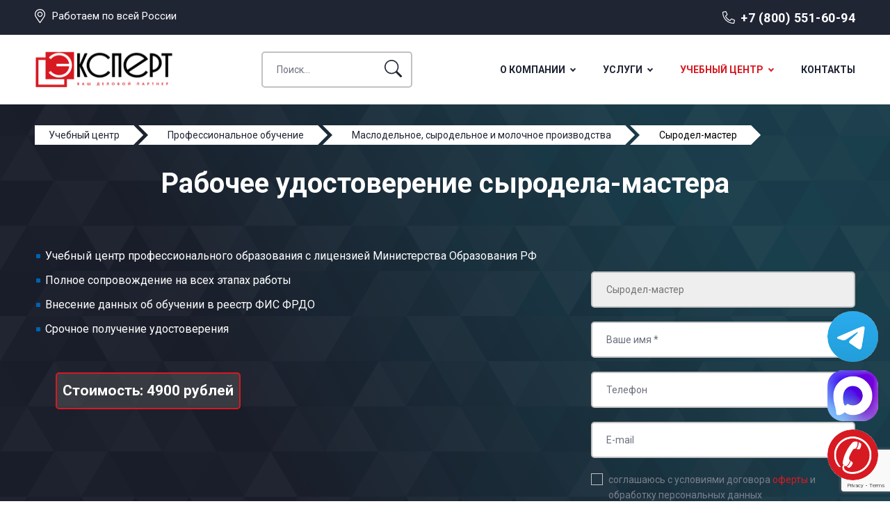

--- FILE ---
content_type: text/html; charset=UTF-8
request_url: https://expert-2014.ru/uslugi/rabochee-udostoverenie/maslodelnoe-syirodelnoe-i-molochnoe-proizvodstva/syirodel-master
body_size: 31255
content:
<!DOCTYPE html>
<html lang="ru">
<head>
<meta charset="utf-8">
<title>Сыродел-мастер | Получить рабочее удостоверение | ЭКСПЕРТ</title>
<base href="https://expert-2014.ru/">
<meta name="description" content="Сыродел-мастер | Получение рабочего удостоверения , прохождение курсов. дистанционно без отрыва от производства. Группа компаний ЭКСПЕРТ предоставляет услуги по сертификации услуг и продуктов, вступлению и получению допусков СРО, повышению квалификации и профессиональной подготовке, по прохождению аттестации. Получить необходимые документы срочно во всех регионах РФ -  ☎ 8(800) 551-60-94">

<meta name="robots" content="index,follow">
<meta http-equiv="X-UA-Compatible" content="IE=edge">
<meta name="viewport" content="width=device-width, initial-scale=1">
<link rel="icon" type="image/png" href="/images/site/favicon.png">
<link rel="preconnect" href="https://fonts.googleapis.com">
<link rel="preconnect" href="https://fonts.gstatic.com" crossorigin>
<link href="https://fonts.googleapis.com/css2?family=Roboto:ital,wght@0,300;0,400;0,500;0,700;1,400;1,700&display=swap" rel="stylesheet">
<link rel="stylesheet" href="https://cdn.envybox.io/widget/cbk.css">
<link rel="stylesheet" href="/assets/template/font-awesome/css/font-awesome.min.css">
<link rel="stylesheet" href="/assets/template/css/style.css">

<meta property="og:title" content="Сыродел-мастер"/>
<meta property="og:site_name" content="ЭКСПЕРТ-ЦЕНТР СЕРТИФИКАЦИИ"/>
<meta property="og:url" content="https://expert-2014.ru/uslugi/rabochee-udostoverenie/maslodelnoe-syirodelnoe-i-molochnoe-proizvodstva/syirodel-master"/>
<meta property="og:description" content=""/>
<meta property="og:image" content="/images/site/opengraph-img.png"/>
<meta property="og:image:width" content="400"/>
<meta property="og:image:height" content="300"/>    



<script type="application/ld+json">
{
"@context": "http://schema.org",
"@type": "LocalBusiness",
"name": "ЭКСПЕРТ",
"url": "https://expert-2014.ru",
"image": "https://expert-2014.ru/images/site/logo.png",
"telephone": "+78005516094",
"email": "info@expert-2014.ru",
"priceRange": "RUB",
	"address": {
		"@type": "PostalAddress",
		"addressLocality": "Санкт-Петербург, Россия",
		"postalCode": "194021",
		"streetAddress": "пр. Энергетиков д. 10"
	},
	"location": {
		"@type": "Place",
		"address": {
			"@type": "PostalAddress",
			"addressLocality": "Санкт-Петербург, Россия",
			"postalCode": "194156",
			"streetAddress": "пр. Энергетиков д. 10"
		},
		"geo": {
			"@type": "GeoCoordinates",
			"latitude": "59.939924",
			"longitude": "30.433952"
		}
	},

	"contactPoint" : [
	{
		"@type" : "ContactPoint",
		"telephone": "+78005516094",
		"contactType" : "customer service"
	}]
}
</script>






<!-- эту разметку не трогать -->
    




 






<meta name="yandex-verification" content="0c192df0027e56f6" />
    
<!-- Yandex.Metrika counter --> <script > (function(m,e,t,r,i,k,a){m[i]=m[i]||function(){(m[i].a=m[i].a||[]).push(arguments)}; m[i].l=1*new Date(); for (var j = 0; j < document.scripts.length; j++) {if (document.scripts[j].src === r) { return; }} k=e.createElement(t),a=e.getElementsByTagName(t)[0],k.async=1,k.src=r,a.parentNode.insertBefore(k,a)}) (window, document, "script", "https://mc.yandex.ru/metrika/tag.js", "ym"); ym(20676562, "init", { clickmap:true, trackLinks:true, accurateTrackBounce:true, webvisor:true }); </script> <noscript><div><img src="https://mc.yandex.ru/watch/20676562" style="position:absolute; left:-9999px;" alt="" /></div></noscript> <!-- /Yandex.Metrika counter -->

<script>
    (function(c,l,a,r,i,t,y){
        c[a]=c[a]||function(){(c[a].q=c[a].q||[]).push(arguments)};
        t=l.createElement(r);t.async=1;t.src="https://www.clarity.ms/tag/"+i;
        y=l.getElementsByTagName(r)[0];y.parentNode.insertBefore(t,y);
    })(window, document, "clarity", "script", "k53x9uv7jx");
</script>
<script src="https://www.google.com/recaptcha/api.js?onload=ReCaptchaCallbackV3&render=6Lfhy2wpAAAAAIY9igy_CPi4oCYmxHtIodH_eIuV" async></script>
</head>
<body class="base-template">
<style>
h3 {
font-size: 18px;
margin: 50px 0 15px 0;
}
</style>
    
<div class="mobile-menu" id="mobmenu">        
<div class="mobile-menu-inner">
<ul class=""><li class="first"><a href="o-kompanii/" >О компании</a><ul class=""><li class="first"><a href="otzyvy" >Отзывы</a></li><li class="last"><a href="specialisty" >Специалисты</a><ul class=""><li class="first"><a href="specialisty/anna-guseva" >Анна Гусева</a></li><li><a href="specialisty/iya-suhova" >Ия Сухова</a></li><li><a href="specialisty/elena-vasileva" >Елена Васильева</a></li><li><a href="specialisty/pavel-fyodorov" >Павел Фёдоров</a></li><li><a href="specialisty/roman-dubrovin" >Роман Дубровин</a></li><li><a href="specialisty/artyom-barinov" >Артём Баринов</a></li><li><a href="specialisty/ekaterina-lapila" >Екатерина Лалина</a></li><li><a href="specialisty/aleksandr-pavlov" >Александр Павлов</a></li><li><a href="specialisty/elena-morozova" >Елена Морозова</a></li><li><a href="specialisty/natalya-syisoeva" >Наталья Сысоева</a></li><li><a href="specialisty/anastasiya-zajczeva" >Анастасия Зайцева</a></li><li><a href="specialisty/svetlana-kuprinova" >Светлана Купринова</a></li><li><a href="specialisty/sergej-tixomirov" >Сергей Тихомиров</a></li><li><a href="specialisty/ilya-uxov" >Илья Ухов</a></li><li><a href="specialisty/nikolaj-agapov" >Николай Агапов</a></li><li><a href="specialisty/evgenij-saxarov" >Евгений Сахаров</a></li><li><a href="specialisty/konstantin-pokrovskij" >Константин Покровский</a></li><li class="last"><a href="specialisty/anatolij-belchenko" >Анатолий Бельченко</a></li></ul></li></ul></li><li><a href="uslugi/" data-menusize="big">Услуги</a><ul class=""><li class="first"><a href="uslugi/sertifikaciya/" >Сертификация услуг</a><ul class=""><li class="first"><a href="uslugi/sertifikaciya/iso-9001" >ГОСТ Р ИСО 9001-2015</a></li><li><a href="uslugi/sertifikaciya/gost-r-iso-14001" >ГОСТ Р ИСО 14001-2016</a></li><li><a href="uslugi/sertifikaciya/gost-r-iso-45000" >ГОСТ Р ISO 45000-2021 OHSAS 18001:2007</a></li><li><a href="uslugi/sertifikaciya/gost-r-iso-45001" >ГОСТ Р ИСО 45001-2020</a></li><li><a href="uslugi/sertifikaciya/gost-r-iso-tu-16949" >ГОСТ Р ИСО/ТУ 16949-2009</a></li><li><a href="uslugi/sertifikaciya/gost-iso-13485" >ГОСТ ИСО 13485-2017</a></li><li><a href="uslugi/sertifikaciya/gost-r-iso-27001" >ГОСТ Р ИСО 27001-2006</a></li><li><a href="uslugi/sertifikaciya/gost-r-iso-tu-29001" >ГОСТ Р ИСО/ТУ 29001-2007</a></li><li><a href="uslugi/sertifikaciya/gost-r-iso-50001" >ГОСТ Р ИСО 50001-2012</a></li><li><a href="uslugi/sertifikaciya/gost-r-iso-20000" >ГОСТ Р ИСО 20000-1-2013</a></li><li><a href="uslugi/sertifikaciya/gost-r-iso-22000" >ГОСТ Р ИСО 22000-2019</a></li><li><a href="uslugi/sertifikaciya/gost-r-iso-22301" >ГОСТ Р ИСО 22301-2021</a></li><li><a href="uslugi/sertifikaciya/gost-iso-17025" >ГОСТ ИСО 17025-2009</a></li><li><a href="uslugi/sertifikaciya/iso-18295" >ИСО 18295</a></li><li><a href="uslugi/sertifikaciya/gost-r-55048" >ГОСТ Р 55048-2012</a></li><li><a href="uslugi/sertifikaciya/iso-37001" >ИСО 37001</a></li><li><a href="uslugi/sertifikaciya/gost-r-iso-20121" >ГОСТ Р ИСО 20121-2014</a></li><li><a href="uslugi/sertifikaciya/gost-iso-14971" >ГОСТ ИСО 14971-2011</a></li><li><a href="uslugi/sertifikaciya/gost-32670" >ГОСТ 32670-2014</a></li><li><a href="uslugi/sertifikaciya/gost-r-iso-26000" >ГОСТ Р ИСО 26000-2012</a></li><li><a href="uslugi/sertifikaciya/gost-r-51870" >ГОСТ Р 51870-2014</a></li><li><a href="uslugi/sertifikaciya/gost-r-53662-iso-28001" >ГОСТ Р 53662-2009 (ИСО 28001:2006)</a></li><li><a href="uslugi/sertifikaciya/gost-r-iso-31000" >ГОСТ Р ИСО 31000-2019</a></li><li><a href="uslugi/sertifikaciya/gost-r-eh-15733-2013" >ГОСТ Р EH 15733-2013</a></li><li><a href="uslugi/sertifikaciya/gost-r-50690" >ГОСТ Р 50690-2017</a></li><li><a href="uslugi/sertifikaciya/gost-r-iso-19011" >ГОСТ Р ИСО 19011-2021</a></li><li><a href="uslugi/sertifikaciya/gost-r-51705" >ГОСТ Р 51705.1-2001</a></li><li><a href="uslugi/sertifikaciya/gost-r-51108" >ГОСТ Р 51108-2016</a></li><li><a href="uslugi/sertifikaciya/gost-r-53893" >ГОСТ Р 53893-2010</a></li><li><a href="uslugi/sertifikaciya/gost-r-53647.2" >ГОСТ Р 53647.2</a></li><li><a href="uslugi/sertifikaciya/gost-r-52058" >ГОСТ Р 52058-2021</a></li><li><a href="uslugi/sertifikaciya/gost-r-50762" >ГОСТ Р 50762-2007</a></li><li><a href="uslugi/sertifikaciya/gost-r-50646-2012" >ГОСТ Р 50646-2012</a></li><li><a href="uslugi/sertifikaciya/gost-r-iso-14031" >ГОСТ Р ИСО 14031-2016</a></li><li><a href="uslugi/sertifikaciya/gost-12-0-230-2" >ГОСТ 12.0.230.2-2015</a></li><li><a href="uslugi/sertifikaciya/gost-r-51142" >ГОСТ Р 51142-2019</a></li><li><a href="uslugi/sertifikaciya/gost-r-56404" >ГОСТ Р 56404-2015</a></li><li><a href="uslugi/sertifikaciya/gost-r-56577" >ГОСТ Р 56577-2015</a></li><li><a href="uslugi/sertifikaciya/gost-r-57140" >ГОСТ Р 57140-2016</a></li><li><a href="uslugi/sertifikaciya/gost-r-56247" >ГОСТ Р 56247-2014</a></li><li><a href="uslugi/sertifikaciya/gost-r-51733" >ГОСТ Р 51733-2001</a></li><li><a href="uslugi/sertifikaciya/gost-r-56766" >ГОСТ Р 56766-2015</a></li><li><a href="uslugi/sertifikaciya/gost-r-56396" >ГОСТ Р 56396-2015</a></li><li><a href="uslugi/sertifikaciya/gost-r-55321" >ГОСТ Р 55321-2012</a></li><li><a href="uslugi/sertifikaciya/gost-r-53733" >ГОСТ Р 53733-2009</a></li><li><a href="uslugi/sertifikaciya/gost-r-53624" >ГОСТ Р 53624-2009</a></li><li><a href="uslugi/sertifikaciya/gost-r-iso-28000" >ГОСТ Р ИСО 28000-2019</a></li><li><a href="uslugi/sertifikaciya/gost-r-52614-2" >ГОСТ Р 52614.2-2006</a></li><li><a href="uslugi/sertifikaciya/gost-r-52614-4" >ГОСТ Р 52614.4-2007</a></li><li><a href="uslugi/sertifikaciya/gost-r-53663-iso-28000" >ГОСТ Р 53663-2009 (ИСО 28000:2005)</a></li><li><a href="uslugi/sertifikaciya/gost-r-54338" >ГОСТ Р 54338-2011</a></li><li><a href="uslugi/sertifikaciya/gost-r-54049" >ГОСТ Р 54049-2010</a></li><li><a href="uslugi/sertifikaciya/gost-r-54336" >ГОСТ Р 54336-2011</a></li><li><a href="uslugi/sertifikaciya/gost-r-54337" >ГОСТ Р 54337-2011</a></li><li><a href="uslugi/sertifikaciya/gost-r-50691" >ГОСТ Р 50691-2013</a></li><li><a href="uslugi/sertifikaciya/gost-r-51304" >ГОСТ Р 51304-2009</a></li><li><a href="uslugi/sertifikaciya/gost-r-51305" >ГОСТ Р 51305-2009</a></li><li><a href="uslugi/sertifikaciya/gost-r-51773" >ГОСТ Р 51773-2009</a></li><li><a href="uslugi/sertifikaciya/gost-r-57137" >ГОСТ Р 57137-2016</a></li><li><a href="uslugi/sertifikaciya/gost-r-58091" >ГОСТ Р 58091-2018</a></li><li><a href="uslugi/sertifikaciya/gost-r-66-0-01" >ГОСТ Р 66.0.01-2017</a></li><li><a href="uslugi/sertifikaciya/gost-r-51814.6" >ГОСТ Р 51814.6-2005</a></li><li><a href="uslugi/sertifikaciya/gost-r-51303" >ГОСТ Р 51303-2013</a></li><li><a href="uslugi/sertifikaciya/gost-rv-0015-002-2012" >ГОСТ РВ 0015-002-2012</a></li><li><a href="uslugi/pereoformlenie-sertifikata-iso" >Переоформление сертификата ИСО</a></li><li><a href="uslugi/sertifikaciya/inspekcionnyi-kontrol-smk" >Инспекционный контроль СМК</a></li><li><a href="uslugi/sertifikaciya/sertifikaciya-integrirovannoi-sistemy-menedzhmenta" >Сертификация интегрированной системы менеджмента</a></li><li><a href="uslugi/sertifikaciya/ekspertnoe-zaklyuchenie-na-produkcziyu" >Экспертное заключение на продукцию</a></li><li class="last"><a href="uslugi/skok" >Система контроля оценки качества</a></li></ul></li><li><a href="uslugi/tr-ts/" >Технические Регламенты ТС</a><ul class=""><li class="first"><a href="uslugi/tr-ts/tr-ts-004" >ТР ТС 004/2011</a></li><li><a href="uslugi/tr-ts/tr-ts-005" >ТР ТС 005/2011</a></li><li><a href="uslugi/tr-ts/tr-ts-007" >ТР ТС 007/2011</a></li><li><a href="uslugi/tr-ts/tr-ts-008" >ТР ТС 008/2011</a></li><li><a href="uslugi/tr-ts/tr-ts-009" >ТР ТС 009/2011</a></li><li><a href="uslugi/tr-ts/tr-ts-010" >ТР ТС 010/2011</a></li><li><a href="uslugi/tr-ts/tr-ts-012" >ТР ТС 012/2011</a></li><li><a href="uslugi/tr-ts/tr-ts-016" >ТР ТС 016/2011</a></li><li><a href="uslugi/tr-ts/tr-ts-017" >ТР ТС 017/2011</a></li><li><a href="uslugi/tr-ts/tr-ts-018" >ТР ТС 018/2011</a></li><li><a href="uslugi/tr-ts/tr-ts-020" >ТР ТС 020/2011</a></li><li><a href="uslugi/tr-ts/tr-ts-021" >ТР ТС 021/2011</a></li><li><a href="uslugi/tr-ts/tr-ts-022" >ТР ТС 022/2011</a></li><li><a href="uslugi/tr-ts/tr-ts-023" >ТР ТС 023/2011</a></li><li><a href="uslugi/tr-ts/tr-ts-025" >ТР ТС 025/2012</a></li><li><a href="uslugi/tr-ts/tr-ts-032" >ТР ТС 032/2013</a></li><li><a href="uslugi/tr-ts/tr-ts-033" >ТР ТС 033/2013</a></li><li><a href="uslugi/tr-ts/tr-ts-034" >ТР ТС 034/2013</a></li><li class="last"><a href="uslugi/tr-ts/tr-ts-037" >ТР ЕАЭС 037/2016</a></li></ul></li><li><a href="uslugi/licenzirovanie/" data-menusize="big">Лицензирование</a><ul class=""><li class="first"><a href="uslugi/licenzirovanie/licenziya-minkultury" >Лицензия Минкультуры</a></li><li><a href="uslugi/licenzirovanie/licenziya-fsb" >Лицензия ФСБ</a></li><li class="last"><a href="uslugi/licenzirovanie/licenziya-mchs" >Лицензия МЧС</a></li></ul></li><li><a href="uslugi/otkaznoe-pismo/" >Отказное письмо</a><ul class=""><li class="first"><a href="uslugi/otkaznoe-pismo/pozharnaya-bezopasnost" >Отказное письмо по пожарной безопасности</a></li><li><a href="uslugi/otkaznoe-pismo/torgovlya" >Отказное письмо для торговли</a></li><li><a href="uslugi/otkaznoe-pismo/rospotrebnadzor" >Отказное письмо Роспотребнадзора</a></li><li><a href="uslugi/otkaznoe-pismo/rostehnadzor" >Отказное письмо Ростехнадзора</a></li><li class="last"><a href="uslugi/otkaznoe-pismo/tamozhnya" >Отказное письмо для таможни</a></li></ul></li><li><a href="uslugi/sertifikaciya-produktov/" >Сертификация продуктов</a><ul class=""><li class="first"><a href="uslugi/sertifikaciya-produktov/sertifikat-na-bady" >Сертификат на БАДы</a></li><li><a href="uslugi/sertifikaciya-produktov/sertifikat-na-ovoshchi" >Сертификат на овощи</a></li><li><a href="uslugi/sertifikaciya-produktov/sertifikat-na-muku" >Сертификат на муку</a></li><li><a href="uslugi/sertifikaciya-produktov/sertifikat-na-konditerskie-izdeliya" >Сертификат на кондитерские изделия</a></li><li><a href="uslugi/sertifikaciya-produktov/sertifikat-na-semena" >Сертификат на семена</a></li><li><a href="uslugi/sertifikaciya-produktov/sertifikat-na-sahar" >Сертификат на сахар</a></li><li><a href="uslugi/sertifikaciya-produktov/sertifikat-na-syr" >Сертификат на сыр</a></li><li><a href="uslugi/sertifikaciya-produktov/sertifikat-na-rybu" >Сертификат на рыбу</a></li><li><a href="uslugi/sertifikaciya-produktov/sertifikat-na-kartofel" >Сертификат на картофель</a></li><li><a href="uslugi/sertifikaciya-produktov/sertifikat-na-luk" >Сертификат на лук</a></li><li><a href="uslugi/sertifikaciya-produktov/sertifikat-na-myod" >Сертификат на мёд и продукты пчеловодства</a></li><li><a href="uslugi/sertifikaciya-produktov/sertifikat-na-hleb" >Сертификат на хлеб и хлебобулочные изделия</a></li><li><a href="uslugi/sertifikaciya-produktov/sertifikat-na-moloko" >Сертификат на молоко</a></li><li><a href="uslugi/sertifikaciya-produktov/sertifikat-na-frukty" >Сертификат на фрукты</a></li><li><a href="uslugi/sertifikaciya-produktov/sertifikat-na-krupy" >Сертификат на крупы</a></li><li><a href="uslugi/sertifikaciya-produktov/sertifikat-na-molochnye-smesi" >Сертификат на молочные смеси</a></li><li><a href="uslugi/sertifikaciya-produktov/sertifikat-na-chaj" >Сертификат на чай</a></li><li><a href="uslugi/sertifikaciya-produktov/sertifikat-na-maslo" >Сертификат на масло</a></li><li><a href="uslugi/sertifikaciya-produktov/sertifikat-na-vodu" >Сертификат на воду</a></li><li><a href="uslugi/sertifikaciya-produktov/sertifikat-na-kofe" >Сертификат на кофе</a></li><li><a href="uslugi/sertifikaciya-produktov/sertifikat-na-alkogol" >Сертификат на алкоголь</a></li><li><a href="uslugi/sertifikaciya-produktov/sertifikat-na-vodku" >Сертификат на водку</a></li><li><a href="uslugi/sertifikaciya-produktov/sertifikat-na-pivo" >Сертификат на пиво</a></li><li><a href="uslugi/sertifikaciya-produktov/sertifikat-na-vino" >Сертификат на вино</a></li><li><a href="uslugi/sertifikaciya-produktov/sertifikat-na-diski" >Сертификат на диски</a></li><li><a href="uslugi/sertifikaciya-produktov/sertifikat-na-shiny" >Сертификат на шины</a></li><li><a href="uslugi/sertifikaciya-produktov/sertifikat-na-avtoservis" >Сертификат на автосервис</a></li><li><a href="uslugi/sertifikaciya-produktov/sertifikat-na-sto" >Сертификат на  СТО</a></li><li><a href="uslugi/sertifikaciya-produktov/sertifikat-na-hodovye-ogni" >Сертификат на ходовые огни</a></li><li><a href="uslugi/sertifikaciya-produktov/sertifikat-na-asfalt" >Сертификат на асфальт</a></li><li><a href="uslugi/sertifikaciya-produktov/sertifikat-na-beton" >Сертификат на бетон</a></li><li><a href="uslugi/sertifikaciya-produktov/sertifikat-na-bitumnuyu-mastiku" >Сертификат на битумную мастику</a></li><li><a href="uslugi/sertifikaciya-produktov/sertifikat-na-granit" >Сертификат на гранит</a></li><li><a href="uslugi/sertifikaciya-produktov/sertifikat-na-vetonit" >Сертификат на ветонит</a></li><li><a href="uslugi/sertifikaciya-produktov/sertifikat-na-gruntovku" >Сертификат на грунтовку</a></li><li><a href="uslugi/sertifikaciya-produktov/sertifikat-na-grunt" >Сертификат на грунт</a></li><li><a href="uslugi/sertifikaciya-produktov/sertifikat-na-derevo" >Сертификат на дерево (древесину)</a></li><li><a href="uslugi/sertifikaciya-produktov/sertifikat-na-gofru" >Сертификат на гофру</a></li><li><a href="uslugi/sertifikaciya-produktov/sertifikat-na-germetik" >Сертификат на герметик</a></li><li><a href="uslugi/sertifikaciya-produktov/sertifikat-na-gipsokarton" >Сертификат на гипсокартон</a></li><li><a href="uslugi/sertifikaciya-produktov/sertifikat-na-dosku-obreznuyu" >Сертификат на доску обрезную</a></li><li><a href="uslugi/sertifikaciya-produktov/sertifikat-na-pilomaterialy" >Сертификат на пиломатериалы</a></li><li><a href="uslugi/sertifikaciya-produktov/sertifikat-na-antiseptik" >Сертификат на антисептик</a></li><li><a href="uslugi/sertifikaciya-produktov/sertifikat-na-brus" >Сертификат на брус</a></li><li><a href="uslugi/sertifikaciya-produktov/sertifikat-na-rastvor" >Сертификат на раствор</a></li><li><a href="uslugi/sertifikaciya-produktov/sertifikat-na-ruberoid" >Сертификат на рубероид</a></li><li><a href="uslugi/sertifikaciya-produktov/sertifikat-na-prajmer" >Сертификат на праймер</a></li><li><a href="uslugi/sertifikaciya-produktov/sertifikat-na-profnastil" >Сертификат на профнастил</a></li><li><a href="uslugi/sertifikaciya-produktov/sertifikat-na-steklotkan" >Сертификат на стеклоткань</a></li><li><a href="uslugi/sertifikaciya-produktov/sertifikat-na-penoplast" >Сертификат на пенопласт (пенополистирол)</a></li><li><a href="uslugi/sertifikaciya-produktov/sertifikat-na-kirpich" >Сертификат на кирпич</a></li><li><a href="uslugi/sertifikaciya-produktov/sertifikat-na-pesok" >Сертификат на песок</a></li><li><a href="uslugi/sertifikaciya-produktov/sertifikat-na-fundamentnye-bloki" >Сертификат на  фундаментные блоки</a></li><li><a href="uslugi/sertifikaciya-produktov/sertifikat-na-uteplitel" >Сертификат на утеплитель</a></li><li><a href="uslugi/sertifikaciya-produktov/sertifikat-na-natyazhnye-potolki" >Сертификат на натяжные потолки</a></li><li><a href="uslugi/sertifikaciya-produktov/sertifikat-na-trotuarnuyu-plitku" >Сертификат на тротуарную плитку</a></li><li><a href="uslugi/sertifikaciya-produktov/sertifikat-na-ognezashchitnye-sostavy" >Сертификат на огнезащитные составы</a></li><li><a href="uslugi/sertifikaciya-produktov/sertifikat-na-shpatlyovku" >Сертификат на шпатлёвку</a></li><li><a href="uslugi/sertifikaciya-produktov/sertifikat-na-portlandcement" >Сертификат на портландцемент</a></li><li><a href="uslugi/sertifikaciya-produktov/sertifikat-na-shcheben" >Сертификат на щебень</a></li><li><a href="uslugi/sertifikaciya-produktov/sertifikat-na-paneli" >Сертификат на панели</a></li><li><a href="uslugi/sertifikaciya-produktov/sertifikat-na-shtukaturku" >Сертификат на штукатурку</a></li><li><a href="uslugi/sertifikaciya-produktov/sertifikat-na-cement" >Сертификат на цемент</a></li><li><a href="uslugi/sertifikaciya-produktov/sertifikat-na-stenovye-paneli" >Сертификат на стеновые панели</a></li><li><a href="uslugi/sertifikaciya-produktov/sertifikat-na-penobloki" >Сертификат на пеноблоки</a></li><li><a href="uslugi/sertifikaciya-produktov/sertifikat-na-zhelezobetonnye-izdeliya" >Сертификат на железобетонные изделия (ЖБИ)</a></li><li><a href="uslugi/sertifikaciya-produktov/sertifikat-na-kamen" >Сертификат на камень</a></li><li><a href="uslugi/sertifikaciya-produktov/sertifikat-na-lestnicu" >Сертификат на лестницу</a></li><li><a href="uslugi/sertifikaciya-produktov/sertifikat-na-paneli-mdf" >Сертификат на панели МДФ</a></li><li><a href="uslugi/sertifikaciya-produktov/pozharnyj-sertifikat-na-paneli" >пожарный Сертификат на панели</a></li><li><a href="uslugi/sertifikaciya-produktov/sertifikat-na-sendvich-paneli" >Сертификат на сэндвич-панели</a></li><li><a href="uslugi/sertifikaciya-produktov/sertifikat-na-faneru" >Сертификат на фанеру</a></li><li><a href="uslugi/sertifikaciya-produktov/sertifikat-na-penu-montazhnuyu" >Сертификат на пену монтажную</a></li><li><a href="uslugi/sertifikaciya-produktov/sertifikat-na-homuty" >Сертификат на хомуты</a></li><li><a href="uslugi/sertifikaciya-produktov/sertifikat-na-keramogranit" >Сертификат на керамогранит</a></li><li><a href="uslugi/sertifikaciya-produktov/sertifikat-na-keramicheskuyu-plitku" >Сертификат на керамическую плитку</a></li><li><a href="uslugi/sertifikaciya-produktov/sertifikat-na-izolyaciyu" >Сертификат на изоляцию</a></li><li><a href="uslugi/sertifikaciya-produktov/sertifikat-na-alyuminij" >Сертификат на алюминий</a></li><li><a href="uslugi/sertifikaciya-produktov/sertifikat-na-polietilen" >Сертификат на пленку, полиэтилен</a></li><li><a href="uslugi/sertifikaciya-produktov/sertifikat-na-polikarbonat" >Сертификат на поликарбонат</a></li><li><a href="uslugi/sertifikaciya-produktov/sertifikat-na-stal" >Сертификат на сталь</a></li><li><a href="uslugi/sertifikaciya-produktov/sertifikat-na-titan" >Сертификат на титан</a></li><li><a href="uslugi/sertifikaciya-produktov/sertifikat-na-steklo" >Сертификат на стекло</a></li><li><a href="uslugi/sertifikaciya-produktov/sertifikat-na-tkan" >Сертификат на ткань</a></li><li><a href="uslugi/sertifikaciya-produktov/sertifikat-na-klej" >Сертификат на клей</a></li><li><a href="uslugi/sertifikaciya-produktov/sertifikat-na-penopolistirol" >Сертификат на пенополистирол</a></li><li><a href="uslugi/sertifikaciya-produktov/sertifikat-na-polipropilen" >Сертификат на полипропилен</a></li><li><a href="uslugi/sertifikaciya-produktov/sertifikat-na-lak" >Сертификат на лак</a></li><li><a href="uslugi/sertifikaciya-produktov/sertifikat-na-krasku" >Сертификат на краску</a></li><li><a href="uslugi/sertifikaciya-produktov/sertifikat-na-maslyanuyu-krasku" >Сертификат на масляную краску</a></li><li><a href="uslugi/sertifikaciya-produktov/sertifikat-na-ognezashchitnuyu-krasku" >Сертификат на огнезащитную краску</a></li><li><a href="uslugi/sertifikaciya-produktov/sertifikat-na-energofleks" >Сертификат на энергофлекс</a></li><li><a href="uslugi/sertifikaciya-produktov/sertifikat-na-izoplast" >Сертификат на изопласт</a></li><li><a href="uslugi/sertifikaciya-produktov/sertifikat-na-pvh" >Сертификат на ПВХ</a></li><li><a href="uslugi/sertifikaciya-produktov/sertifikat-na-emal" >Сертификат на эмаль</a></li><li><a href="uslugi/sertifikaciya-produktov/sertifikat-na-shkaf" >Сертификат на шкаф</a></li><li><a href="uslugi/sertifikaciya-produktov/sertifikat-na-vodoemulsionnuyu-krasku" >Сертификат на водоэмульсионную краску</a></li><li><a href="uslugi/sertifikaciya-produktov/sertifikat-na-svetilniki" >Сертификат на  светильники</a></li><li><a href="uslugi/sertifikaciya-produktov/sertifikat-na-dveri-derevyannye" >Сертификат на двери деревянные</a></li><li><a href="uslugi/sertifikaciya-produktov/pozharnyj-sertifikat-na-dveri" >Пожарный сертификат на двери</a></li><li><a href="uslugi/sertifikaciya-produktov/sertifikat-na-dveri" >Сертификат на двери</a></li><li><a href="uslugi/sertifikaciya-produktov/sertifikat-na-posudu" >Сертификат на посуду</a></li><li><a href="uslugi/sertifikaciya-produktov/sertifikat-na-mebel" >Сертификат на  мебель</a></li><li><a href="uslugi/sertifikaciya-produktov/sertifikat-na-metallicheskie-dveri" >Сертификат на металлические двери</a></li><li><a href="uslugi/sertifikaciya-produktov/sertifikat-na-linoleum" >Сертификат на линолеум</a></li><li><a href="uslugi/sertifikaciya-produktov/sertifikat-na-protivopozharnye-dveri" >Сертификат на противопожарные двери</a></li><li><a href="uslugi/sertifikaciya-produktov/sertifikat-na-dveri-mezhkomnatnye" >Сертификат на двери межкомнатные</a></li><li><a href="uslugi/sertifikaciya-produktov/sertifikat-na-kovrolin" >Сертификат на ковролин</a></li><li><a href="uslugi/sertifikaciya-produktov/sertifikat-na-plintus" >Сертификат на плинтус</a></li><li><a href="uslugi/sertifikaciya-produktov/sertifikat-na-laminat" >Сертификат на ламинат</a></li><li><a href="uslugi/sertifikaciya-produktov/sertifikat-na-okna-okonnye-bloki" >Сертификат на окна оконные блоки</a></li><li><a href="uslugi/sertifikaciya-produktov/sertifikat-na-podokonnik" >Сертификат на подоконник</a></li><li><a href="uslugi/sertifikaciya-produktov/sertifikat-na-okna" >Сертификат на окна</a></li><li><a href="uslugi/sertifikaciya-produktov/sertifikat-na-oboi" >Сертификат на обои</a></li><li><a href="uslugi/sertifikaciya-produktov/sertifikat-na-parket" >Сертификат на паркет</a></li><li><a href="uslugi/sertifikaciya-produktov/sertifikat-na-steklooboi" >Сертификат на стеклообои</a></li><li><a href="uslugi/sertifikaciya-produktov/sertifikat-na-tualetnuyu-bumagu" >Сертификат на туалетную бумагу</a></li><li><a href="uslugi/sertifikaciya-produktov/sertifikat-na-uajt-spirit" >Сертификат на уайт спирит</a></li><li><a href="uslugi/sertifikaciya-produktov/sertifikat-na-moyushchie-sredstva" >Сертификат на моющие средства</a></li><li><a href="uslugi/sertifikaciya-produktov/sertifikat-na-mylo" >Сертификат на мыло</a></li><li><a href="uslugi/sertifikaciya-produktov/sertifikat-na-antennu" >Сертификат на антенну</a></li><li><a href="uslugi/sertifikaciya-produktov/sertifikat-na-akkumulyatory" >Сертификат на аккумуляторы (АКБ)</a></li><li><a href="uslugi/sertifikaciya-produktov/sertifikat-na-kompyuter" >Сертификат на компьютер</a></li><li><a href="uslugi/sertifikaciya-produktov/sertifikat-na-vozduhovod" >Сертификат на воздуховод</a></li><li><a href="uslugi/sertifikaciya-produktov/sertifikat-na-rastvoritel" >Сертификат на растворитель</a></li><li><a href="uslugi/sertifikaciya-produktov/sertifikat-na-monitor" >Сертификат на монитор</a></li><li><a href="uslugi/sertifikaciya-produktov/sertifikat-na-kartridzhi" >Сертификат на картриджи</a></li><li><a href="uslugi/sertifikaciya-produktov/sertifikat-na-server" >Сертификат на сервер</a></li><li><a href="uslugi/sertifikaciya-produktov/sertifikat-na-printer" >Сертификат на принтер</a></li><li><a href="uslugi/sertifikaciya-produktov/sertifikat-na-programmnoe-obespechenie" >Сертификат на программное обеспечение</a></li><li><a href="uslugi/sertifikaciya-produktov/sertifikat-na-elektrodvigatel" >Сертификат на электродвигатель</a></li><li><a href="uslugi/sertifikaciya-produktov/sertifikat-na-kompressor" >Сертификат на компрессор</a></li><li><a href="uslugi/sertifikaciya-produktov/sertifikat-na-nasos" >Сертификат на насос</a></li><li><a href="uslugi/sertifikaciya-produktov/sertifikat-na-obluchatel" >Сертификат на облучатель</a></li><li><a href="uslugi/sertifikaciya-produktov/sertifikat-na-radiostancii" >Сертификат на радиостанции</a></li><li><a href="uslugi/sertifikaciya-produktov/sertifikat-na-mashinostroenie" >Сертификат на машиностроение</a></li><li><a href="uslugi/sertifikaciya-produktov/sertifikat-na-holodilnik" >Сертификат на холодильник</a></li><li><a href="uslugi/sertifikaciya-produktov/sertifikat-na-telefon" >Сертификат на  телефон</a></li><li><a href="uslugi/sertifikaciya-produktov/sertifikat-na-kondicionery" >Сертификат на кондиционеры</a></li><li><a href="uslugi/sertifikaciya-produktov/sertifikat-na-ventilyatory" >Сертификат на вентиляторы</a></li><li><a href="uslugi/sertifikaciya-produktov/sertifikat-na-radiatory" >Сертификат на радиаторы</a></li><li><a href="uslugi/sertifikaciya-produktov/sertifikat-na-smesitel" >Сертификат на смеситель</a></li><li><a href="uslugi/sertifikaciya-produktov/sertifikat-na-schetchik-vody" >Сертификат на счетчик воды</a></li><li><a href="uslugi/sertifikaciya-produktov/sertifikat-na-unitaz" >Сертификат на унитаз</a></li><li><a href="uslugi/sertifikaciya-produktov/sertifikat-na-rubilniki" >Сертификат на рубильники</a></li><li><a href="uslugi/sertifikaciya-produktov/sertifikat-na-rozetki" >Сертификат на розетки</a></li><li><a href="uslugi/sertifikaciya-produktov/sertifikat-na-vyklyuchateli" >Сертификат на выключатели</a></li><li><a href="uslugi/sertifikaciya-produktov/sertifikat-na-shchit" >Сертификат на щит</a></li><li><a href="uslugi/sertifikaciya-produktov/sertifikat-na-rele" >Сертификат на реле</a></li><li><a href="uslugi/sertifikaciya-produktov/sertifikat-na-uzi" >Сертификат на УЗИ</a></li><li><a href="uslugi/sertifikaciya-produktov/sertifikat-na-medicinskoe-oborudovanie" >Сертификат  на медицинское оборудование| ЕЦС</a></li><li><a href="uslugi/sertifikaciya-produktov/sertifikat-na-sterilizator" >Сертификат на стерилизатор</a></li><li><a href="uslugi/sertifikaciya-produktov/sertifikat-na-gazovoe-oborudovanie" >Сертификат на газовое оборудование</a></li><li><a href="uslugi/sertifikaciya-produktov/sertifikat-na-elektrokardiograf" >Сертификат на электрокардиограф</a></li><li><a href="uslugi/sertifikaciya-produktov/sertifikat-na-tonometr" >Сертификат на тонометр</a></li><li><a href="uslugi/sertifikaciya-produktov/sertifikat-na-gazovuyu-kolonku" >Сертификат на газовую колонку</a></li><li><a href="uslugi/sertifikaciya-produktov/sertifikaty-na-gazovye-kotly" >Сертификаты на газовые котлы</a></li><li><a href="uslugi/sertifikaciya-produktov/sertifikat-na-ballony" >Сертификат на баллоны</a></li><li><a href="uslugi/sertifikaciya-produktov/sertifikat-na-gazovuyu-plitu" >Сертификат на газовую плиту</a></li><li><a href="uslugi/sertifikaciya-produktov/sertifikat-na-elektrooborudovanie" >Сертификат на электрооборудование</a></li><li><a href="uslugi/sertifikaciya-produktov/sertifikat-na-krug-shlifovalnyj" >Сертификат на круг (шлифовальный)</a></li><li><a href="uslugi/sertifikaciya-produktov/sertifikat-na-listovuyu-stal" >Сертификат на листовую сталь</a></li><li><a href="uslugi/sertifikaciya-produktov/sertifikat-na-otvody-stalnye" >Сертификат на отводы стальные</a></li><li><a href="uslugi/sertifikaciya-produktov/sertifikat-na-armaturu" >Сертификат на арматуру</a></li><li><a href="uslugi/sertifikaciya-produktov/sertifikat-na-flancy" >Сертификат на фланцы</a></li><li><a href="uslugi/sertifikaciya-produktov/sertifikat-na-metallorukav" >Сертификат на металлорукав</a></li><li><a href="uslugi/sertifikaciya-produktov/sertifikat-sootvetstviya-na-kotel" >Сертификат соответствия на котел</a></li><li><a href="uslugi/sertifikaciya-produktov/sertifikat-na-obratnyj-klapan" >Сертификат на обратный клапан</a></li><li><a href="uslugi/sertifikaciya-produktov/sertifikat-na-ugolok" >Сертификат на уголок</a></li><li><a href="uslugi/sertifikaciya-produktov/sertifikat-na-balku" >Сертификат на балку</a></li><li><a href="uslugi/sertifikaciya-produktov/sertifikat-na-krany" >Сертификат на краны</a></li><li><a href="uslugi/sertifikaciya-produktov/sertifikat-na-stalnuyu-polosu" >Сертификат на стальную полосу</a></li><li><a href="uslugi/sertifikaciya-produktov/sertifikat-na-kronshtejn" >Сертификат на кронштейн</a></li><li><a href="uslugi/sertifikaciya-produktov/sertifikat-na-shpilki" >Сертификат на шпильки</a></li><li><a href="uslugi/sertifikaciya-produktov/sertifikat-na-zadvizhki" >Сертификат на задвижки</a></li><li><a href="uslugi/sertifikaciya-produktov/sertifikat-na-shveller" >Сертификат на швеллер</a></li><li><a href="uslugi/sertifikaciya-produktov/sertifikat-na-setku-kladochnuyu" >Сертификат на сетку кладочную</a></li><li><a href="uslugi/sertifikaciya-produktov/sertifikat-na-provoloku" >Сертификат на проволоку</a></li><li><a href="uslugi/sertifikaciya-produktov/sertifikat-na-setku-rabicu" >Сертификат на сетку рабицу</a></li><li><a href="uslugi/sertifikaciya-produktov/sertifikat-na-trubu-stalnuyu" >Сертификат на трубу стальную</a></li><li><a href="uslugi/sertifikaciya-produktov/sertifikat-na-asbestocementnuyu-trubu" >Сертификат на асбестоцементную трубу</a></li><li><a href="uslugi/sertifikaciya-produktov/sertifikat-na-gofrirovannuyu-trubu" >Сертификат на гофрированную трубу</a></li><li><a href="uslugi/sertifikaciya-produktov/sertifikat-na-kanalizacionnye-truby" >Сертификат на канализационные трубы</a></li><li><a href="uslugi/sertifikaciya-produktov/sertifikat-na-metalloplastikovye-truby" >Сертификат на металлопластиковые трубы</a></li><li><a href="uslugi/sertifikaciya-produktov/sertifikat-na-mednye-truby" >Сертификат на медную трубу</a></li><li><a href="uslugi/sertifikaciya-produktov/sertifikat-na-pnd-truby" >Сертификат на ПНД трубу</a></li><li><a href="uslugi/sertifikaciya-produktov/sertifikat-na-polipropilenovye-truby" >Сертификат на полипропиленовые трубы</a></li><li><a href="uslugi/sertifikaciya-produktov/sertifikat-na-profilnye-truby" >Сертификат на профильные трубы</a></li><li><a href="uslugi/sertifikaciya-produktov/sertifikat-na-polietilenovye-truby" >Сертификат на полиэтиленовые трубы</a></li><li><a href="uslugi/sertifikaciya-produktov/sertifikat-na-trubu-besshovnuyu" >Сертификат на трубу бесшовную</a></li><li><a href="uslugi/sertifikaciya-produktov/sertifikat-na-trubu-ocinkovannuyu" >Сертификат на трубу оцинкованную</a></li><li><a href="uslugi/sertifikaciya-produktov/sertifikat-na-vodogazoprovodnye-truby" >Сертификат на водогазопроводные трубы (ВГП)</a></li><li><a href="uslugi/sertifikaciya-produktov/sertifikat-na-truby-pvh" >Сертификат на трубы ПВХ</a></li><li><a href="uslugi/sertifikaciya-produktov/sertifikat-na-truby-chugunnye" >Сертификат на трубы чугунные</a></li><li><a href="uslugi/sertifikaciya-produktov/sertifikat-na-relsy" >Сертификат на рельсы</a></li><li><a href="uslugi/sertifikaciya-produktov/sertifikat-na-gajki" >Сертификат на гайки</a></li><li><a href="uslugi/sertifikaciya-produktov/sertifikat-na-bolty" >Сертификат на болты</a></li><li><a href="uslugi/sertifikaciya-produktov/sertifikat-na-dyubeli-i-gvozdi" >Сертификат на дюбели и гвозди</a></li><li><a href="uslugi/sertifikaciya-produktov/sertifikat-na-krepezh" >Сертификат на крепеж</a></li><li><a href="uslugi/sertifikaciya-produktov/sertifikat-na-dizelnoe-toplivo" >Сертификат на дизельное топливо</a></li><li><a href="uslugi/sertifikaciya-produktov/sertifikat-na-samorezy" >Сертификат на саморезы</a></li><li><a href="uslugi/sertifikaciya-produktov/sertifikat-na-anker" >Сертификат на анкер</a></li><li><a href="uslugi/sertifikaciya-produktov/sertifikat-na-mazut" >Сертификат на мазут</a></li><li><a href="uslugi/sertifikaciya-produktov/sertifikat-na-benzin" >Сертификат на бензин</a></li><li><a href="uslugi/sertifikaciya-produktov/sertifikat-na-toplivo" >Сертификат на топливо</a></li><li><a href="uslugi/sertifikaciya-produktov/sertifikat-na-sredstva-zashchity" >Сертификат на средства защиты</a></li><li><a href="uslugi/sertifikaciya-produktov/sertifikat-na-specodezhdu" >Сертификат на спецодежду</a></li><li><a href="uslugi/sertifikaciya-produktov/sertifikat-na-obuv" >Сертификат на обувь</a></li><li><a href="uslugi/sertifikaciya-produktov/sertifikat-na-respirator" >Сертификат на респиратор</a></li><li><a href="uslugi/sertifikaciya-produktov/sertifikat-na-protivogazy" >Сертификат на противогазы</a></li><li><a href="uslugi/sertifikaciya-produktov/sertifikat-na-rukavicy" >Сертификат на рукавицы</a></li><li><a href="uslugi/sertifikaciya-produktov/sertifikat-na-shubu" >Сертификат на шубу</a></li><li><a href="uslugi/sertifikaciya-produktov/sertifikat-na-ochki" >Сертификат на очки</a></li><li><a href="uslugi/sertifikaciya-produktov/sertifikat-na-perchatki" >Сертификат на перчатки</a></li><li><a href="uslugi/sertifikaciya-produktov/sertifikat-na-kostyum" >Сертификат на костюм</a></li><li><a href="uslugi/sertifikaciya-produktov/sertifikat-na-sumki" >Сертификат на сумки</a></li><li><a href="uslugi/sertifikaciya-produktov/sertifikat-na-yuvelirnye-izdeliya" >Сертификат на ювелирные изделия</a></li><li><a href="uslugi/sertifikaciya-produktov/sertifikat-na-aksessuary" >Сертификат на аксессуары</a></li><li><a href="uslugi/sertifikaciya-produktov/sertifikat-na-brilliant" >Сертификат на бриллиант</a></li><li><a href="uslugi/sertifikaciya-produktov/sertifikat-na-bizhuteriyu" >Сертификат на бижутерию</a></li><li><a href="uslugi/sertifikaciya-produktov/sertifikat-na-chasy" >Сертификат на часы</a></li><li><a href="uslugi/sertifikaciya-produktov/sertifikat-na-ukrasheniya" >Сертификат на украшения</a></li><li><a href="uslugi/sertifikaciya-produktov/sertifikat-na-elektrody" >Сертификат на электроды</a></li><li><a href="uslugi/sertifikaciya-produktov/sertifikat-na-termometr" >Сертификат на термометр</a></li><li><a href="uslugi/sertifikaciya-produktov/sertifikat-na-manometr" >Сертификат на манометр</a></li><li><a href="uslugi/sertifikaciya-produktov/sertifikat-na-ugol" >Сертификат на уголь</a></li><li><a href="uslugi/sertifikaciya-produktov/sertifikat-na-vesy" >Сертификат на весы</a></li><li><a href="uslugi/sertifikaciya-produktov/sertifikat-na-vituyu-paru" >Сертификат на витую пару (UTP, S/UT, FTP)</a></li><li><a href="uslugi/sertifikaciya-produktov/sertifikat-na-stroitelstvo" >Сертификат на строительство</a></li><li><a href="uslugi/sertifikaciya-produktov/sertifikat-na-lekarstva" >Сертификат на лекарства</a></li><li><a href="uslugi/sertifikaciya-produktov/sertifikat-na-sigarety" >Сертификат на сигареты</a></li><li><a href="uslugi/sertifikaciya-produktov/sertifikat-na-kabel" >Сертификат на кабель</a></li><li><a href="uslugi/sertifikaciya-produktov/sertifikat-na-elektronnye-sigarety" >Сертификат на электронные сигареты</a></li><li><a href="uslugi/sertifikaciya-produktov/sertifikat-na-kontejnery" >Сертификат на контейнеры</a></li><li><a href="uslugi/sertifikaciya-produktov/sertifikat-na-sredstva-zashchity-informacii" >Сертификат на средства защиты информации</a></li><li><a href="uslugi/sertifikaciya-produktov/sertifikat-na-postelnoe-bele" >Сертификат на постельное белье</a></li><li><a href="uslugi/sertifikaciya-produktov/sertifikat-na-bumagu" >Сертификат на бумагу</a></li><li><a href="uslugi/sertifikaciya-produktov/sertifikat-na-volosy" >Сертификат на волосы</a></li><li><a href="uslugi/sertifikaciya-produktov/sertifikat-na-monety" >Сертификат на монеты</a></li><li><a href="uslugi/sertifikaciya-produktov/sertifikat-na-nizhnee-belyo" >Сертификат на нижнее бельё</a></li><li><a href="uslugi/sertifikaciya-produktov/sertifikat-na-kanat" >Сертификат на канат</a></li><li><a href="uslugi/sertifikaciya-produktov/sertifikat-na-belyo" >Сертификат на бельё</a></li><li><a href="uslugi/sertifikaciya-produktov/sertifikat-na-detskie-tovary" >Сертификат на детские товары</a></li><li><a href="uslugi/sertifikaciya-produktov/sertifikat-na-nozhi" >Сертификат на ножи</a></li><li><a href="uslugi/sertifikaciya-produktov/sertifikat-na-taru-i-upakovku" >Сертификат на тару и упаковку</a></li><li><a href="uslugi/sertifikaciya-produktov/sertifikat-na-kosmetiku" >Сертификат на косметику</a></li><li><a href="uslugi/sertifikaciya-produktov/sertifikat-na-korma" >Сертификат на корма</a></li><li><a href="uslugi/sertifikaciya-produktov/sertifikat-na-ognetushitel" >Сертификат на огнетушитель</a></li><li><a href="uslugi/sertifikaciya-produktov/sertifikat-na-pechatnuyu-produkciyu" >Сертификат на печатную продукцию</a></li><li><a href="uslugi/sertifikaciya-produktov/sertifikat-na-pakety" >Сертификат на пакеты</a></li><li><a href="uslugi/sertifikaciya-produktov/sertifikat-na-igrushki" >Сертификат на игрушки</a></li><li><a href="uslugi/sertifikaciya-produktov/sertifikat-na-podshipniki" >Сертификат на подшипники</a></li><li><a href="uslugi/sertifikaciya-produktov/sertifikat-na-lyuki" >Сертификат на люки</a></li><li class="last"><a href="uslugi/sertifikaciya-produktov/sertifikat-na-cvety" >Сертификат на цветы</a></li></ul></li><li><a href="uslugi/vnesenie-v-nostroj/" >Внесение в Нострой</a><ul class=""><li class="first"><a href="uslugi/vnesenie-v-nostroj/attestacziya-nostroj" >Аттестация Нострой</a></li><li class="last"><a href="uslugi/vnesenie-v-nostroj/attestacziya-rostexnadzor" >Аттестация Ростехнадзор</a></li></ul></li><li><a href="uslugi/ohrana-truda/" >Услуги по охране труда</a><ul class=""><li class="first"><a href="uslugi/ohrana-truda/razrabotka-paketa-dokumentov" >Разработка пакета документов</a></li><li><a href="uslugi/ohrana-truda/ocenka-professionalnyh-riskov" >Оценка профессиональных рисков по охране труда</a></li><li><a href="uslugi/ohrana-truda/sout" >СОУТ</a></li><li class="last"><a href="uslugi/ohrana-truda/ekspertiza-promyishlennoj-bezopasnosti" >Экспертиза промышленной безопасности</a></li></ul></li><li><a href="uslugi/dopuski-sro/" >Допуски СРО</a><ul class=""><li class="first"><a href="uslugi/dopuski-sro/sro-proektirovshikov" >СРО проектировщиков</a></li><li><a href="nezavisimaya-ocenka-kvalifikacii" >Независимая оценка квалификации (НОК)</a></li><li><a href="uslugi/dopuski-sro/sro-stroitelei" >СРО строителей</a></li><li><a href="uslugi/dopuski-sro/sro-izyskatelei" >СРО изыскателей</a></li><li><a href="uslugi/dopuski-sro/specialisty-dlya-sro" >Специалисты для СРО</a></li><li><a href="uslugi/dopuski-sro/vnesenie-specialistov-v-nrs" >Внесение специалистов в НРС</a></li><li class="last"><a href="uslugi/dopuski-sro/pomosh-v-prorozhdenii-proverki-sro" >Помощь в прохождении проверки СРО</a></li></ul></li><li><a href="uslugi/dopusk-po-elektrobezopasnosti" >Обучение по электробезопасности</a><ul class=""><li class="first"><a href="uslugi/dopusk-po-elektrobezopasnosti/dopusk-po-elektrobezopasnosti-1-gruppa" >Обучение по электробезопасности 1 группы</a></li><li><a href="uslugi/dopusk-po-elektrobezopasnosti/dopusk-po-elektrobezopasnosti-2-gruppa" >Обучение по электробезопасности на 2 группу</a></li><li><a href="uslugi/dopusk-po-elektrobezopasnosti/dopusk-po-elektrobezopasnosti-3-gruppa" >Обучение на 3 группу допуска по электробезопасности</a></li><li><a href="uslugi/dopusk-po-elektrobezopasnosti/dopusk-po-elektrobezopasnosti-4-gruppa" >Обучение по электробезопасности на 4 группу</a></li><li class="last"><a href="uslugi/dopusk-po-elektrobezopasnosti/dopusk-po-elektrobezopasnosti-5-gruppa" >5 группа допуска по электробезопасности</a></li></ul></li><li><a href="uslugi/oczenka-opyita-i-delovoj-reputaczii" >Оценка опыта и деловой репутации</a></li><li><a href="uslugi/ekspertiza-prombezopasnosti/" >Экспертиза промышленной безопасности</a><ul class=""><li class="first"><a href="uslugi/ekspertiza-prombezopasnosti/nesd" >Негосударственная экспертиза сметной документации (НЭСД)</a></li><li><a href="uslugi/ekspertiza-prombezopasnosti/epb-opo-zis" >Экспертиза промышленной безопасности зданий и сооружений (ЭПБ ОПО ЗиС).</a></li><li><a href="uslugi/ekspertiza-prombezopasnosti/epb-opo-tu" >Экспертиза промышленной безопасности технических устройств (ЭПБ ОПО ТУ)</a></li><li class="last"><a href="uslugi/ekspertiza-prombezopasnosti/nepd-i-ii" >Негосударственная экспертиза проектной документации</a></li></ul></li><li><a href="uslugi/attestaciya-prombez" >Аттестация по промышленной безопасности</a></li><li><a href="uslugi/antiterroristicheskii-pasport" >Антитеррористический паспорт</a></li><li><a href="uslugi/proizvodstvennyii-kontrol" >Производственный контроль на предприятии</a></li><li><a href="uslugi/voinskii-uchet-na-predpriyatii" >Воинский учет на предприятии</a></li><li class="last"><a href="uslugi/reestr-razreshitelnoj-i-otchetnoj-dokumentaczii/" >Экологическая документация</a><ul class=""><li class="first"><a href="uslugi/reestr-razreshitelnoj-i-otchetnoj-dokumentaczii/pasporta-otxodov" >Паспорта отходов</a></li><li><a href="uslugi/reestr-razreshitelnoj-i-otchetnoj-dokumentaczii/postanovka-na-uchet-obektov-nvos" >Постановка на учет объектов НВОС</a></li><li><a href="uslugi/reestr-razreshitelnoj-i-otchetnoj-dokumentaczii/inventarizacziya-istochnikov-vyibrosov" >Инвентаризация источников выбросов</a></li><li><a href="uslugi/reestr-razreshitelnoj-i-otchetnoj-dokumentaczii/normativyi-dopustimyix-vyibrosov" >Нормативы допустимых выбросов</a></li><li><a href="uslugi/reestr-razreshitelnoj-i-otchetnoj-dokumentaczii/programma-pek" >Программа ПЭК</a></li><li><a href="uslugi/reestr-razreshitelnoj-i-otchetnoj-dokumentaczii/meropriyatiya-pri-nmu-ili-pismo-ob-otsutstvii-ix-neobxodimosti-razrabotki" >Мероприятия при НМУ</a></li><li><a href="uslugi/reestr-razreshitelnoj-i-otchetnoj-dokumentaczii/dannyie-ucheta-v-oblasti-obrashheniya-s-otxodami" >Учет обращения с отходами</a></li><li><a href="uslugi/reestr-razreshitelnoj-i-otchetnoj-dokumentaczii/2-tp-otxodyi" >2-ТП (отходы)</a></li><li><a href="uslugi/reestr-razreshitelnoj-i-otchetnoj-dokumentaczii/2-tp-vozdux" >2-ТП (воздух)</a></li><li><a href="uslugi/reestr-razreshitelnoj-i-otchetnoj-dokumentaczii/deklaracziya-o-plate-za-negativnoe-vozdejstvie" >Декларация НВОС</a></li><li><a href="uslugi/reestr-razreshitelnoj-i-otchetnoj-dokumentaczii/dogovor-s-feo-i-otchetnost" >Договор с ФЭО</a></li><li class="last"><a href="uslugi/reestr-razreshitelnoj-i-otchetnoj-dokumentaczii/ekologicheskaya-konsultacziya" >Экологическая консультация</a></li></ul></li></ul></li><li class="active"><a href="uchebnyi-centr/" >Учебный центр</a><ul class=""><li class="first"><a href="uchebnyi-centr/periodicheskaya-akkreditacziya-mediczinskix-i-farmaczevticheskix-speczialistov" >Периодическая аккредитация медицинских и фармацевтических специалистов</a></li><li><a href="uchebnyi-centr/action" >Пакет документов для руководителей</a></li><li><a href="uslugi/povyshenie-kvalifikacii/" >Повышение квалификации</a><ul class=""><li class="first"><a href="uslugi/povyshenie-kvalifikacii/stroitelei" >Повышение квалификации строителей</a></li><li><a href="uslugi/povyshenie-kvalifikacii/proektirovshhikov" >Повышение квалификации проектировщиков</a></li><li><a href="uslugi/povyshenie-kvalifikacii/inzhenery" >Повышение квалификации инженеров</a></li><li><a href="uslugi/povyshenie-kvalifikacii/go-i-chs" >Обучение по гражданской обороне и чрезвычайным ситуациям</a></li><li><a href="uslugi/povyshenie-kvalifikacii/osobo-opasnyie-raboty" >Особо опасные виды работ</a></li><li><a href="uslugi/povyshenie-kvalifikacii/restavraciya-i-arhitektura" >Реставрация и архитектура</a></li><li><a href="uslugi/povyshenie-kvalifikacii/ekspluataciya-zdanii-i-sooruzhenii" >Эксплуатация зданий и сооружений</a></li><li><a href="uslugi/povyshenie-kvalifikacii/mashiny-i-oborudovanie" >Машины и оборудование</a></li><li><a href="uslugi/povyshenie-kvalifikacii/energoaudit" >Энергоаудит</a></li><li><a href="uslugi/povyshenie-kvalifikacii/ekologiya" >Обучение по экологической безопасности</a></li><li><a href="uslugi/povyshenie-kvalifikacii/smetnoe-delo" >Сметное дело</a></li><li><a href="uslugi/povyshenie-kvalifikacii/obrazovanie" >Образование</a></li><li><a href="uslugi/povyshenie-kvalifikacii/ekspluataciya-teplovyih-energoustanovok" >Техническая эксплуатация тепловых энергоустановок</a></li><li><a href="uslugi/povyshenie-kvalifikacii/pedagogika" >Повышение квалификации педагогов</a></li><li class="last"><a href="uslugi/povyshenie-kvalifikacii/upravlenie-tehnicheskimi-sredstvami" >Управление техническими средствами</a></li></ul></li><li><a href="uslugi/povyshenie-kvalifikacii/pozharnaya-bezopasnost" >Пожарная безопасность</a></li><li><a href="uslugi/professionalnaya-perepodgotovka/" >Профессиональная переподготовка</a><ul class=""><li class="first"><a href="uslugi/professionalnaya-perepodgotovka/stroitelstvo" >Переподготовка по строительству</a></li><li><a href="uslugi/professionalnaya-perepodgotovka/proektirovanie" >Переподготовка по проектированию</a></li><li><a href="uslugi/professionalnaya-perepodgotovka/pozharnaya-bezopasnost" >Переподготовка по пожарной безопасности</a></li><li><a href="uslugi/professionalnaya-perepodgotovka/ohrana-truda" >Переподготовка по охране труда</a></li><li><a href="uslugi/professionalnaya-perepodgotovka/prom-grazh-stroitelstvo" >Профессиональная переподготовка ПГС</a></li><li><a href="uslugi/professionalnaya-perepodgotovka/pozharno-tehnicheskii-minimum" >Пожарно-технический минимум</a></li><li><a href="uslugi/professionalnaya-perepodgotovka/energoaudit" >Переподготовка энергоаудит</a></li><li><a href="uslugi/professionalnaya-perepodgotovka/ekspluataciya-zdanii-i-sooruzhenii" >Эксплуатация зданий и сооружений</a></li><li><a href="uslugi/professionalnaya-perepodgotovka/rekonstrukciya-zdanii-i-sooruzhenii" >Реконструкция зданий и сооружений</a></li><li><a href="uslugi/professionalnaya-perepodgotovka/ekologicheskaya-bezopasnost" >Экологическая безопасность</a></li><li><a href="uslugi/professionalnaya-perepodgotovka/upravlenie-predpriyatiem" >Управление предприятием</a></li><li><a href="uslugi/professionalnaya-perepodgotovka/izyskaniya" >Переподготовка по изысканиям</a></li><li class="last"><a href="uslugi/professionalnaya-perepodgotovka/pedagogika" >Педагогика</a></li></ul></li><li><a href="uslugi/ohrana-truda/obuchenie-po-ohrane-truda" >Обучение по охране труда</a></li><li class="last active"><a href="uslugi/rabochee-udostoverenie/" >Профессиональное обучение</a><ul class=""><li class="first"><a href="uslugi/rabochee-udostoverenie/aglomeracziya-rud/" >Агломерация руд</a></li><li><a href="uslugi/rabochee-udostoverenie/azotnyie-proizvodstva/" >Азотные производства и продукты органического синтеза</a></li><li><a href="uslugi/rabochee-udostoverenie/anilino-krasochnyie-proizvodstva/" >Анилино-красочные производства</a></li><li><a href="uslugi/rabochee-udostoverenie/aczetonobutilovoe-proizvodstvo/" >Ацетонобутиловое производство</a></li><li><a href="uslugi/rabochee-udostoverenie/broshyurovochno-perepletnyie/" >Брошюровочно-переплетные и отделочные процессы</a></li><li><a href="uslugi/rabochee-udostoverenie/burenie-skvazhin/" >Бурение скважин</a></li><li><a href="uslugi/rabochee-udostoverenie/valyalno-vojlochnoe-proizvodstvo/" >Валяльно-войлочное производство</a></li><li><a href="uslugi/rabochee-udostoverenie/vodoprovodno-kanalizaczionnoe-xozyajstvo/" >Водопроводно-канализационное хозяйство</a></li><li><a href="uslugi/rabochee-udostoverenie/gazovoe-xozyajstvo/" >Газовое хозяйство городов, поселков и населенных пунктов</a></li><li><a href="uslugi/rabochee-udostoverenie/geologorazvedochnyie-i-topografo-geodezicheskie-rabotyi/" >Геологоразведочные и топографо-геодезические работы</a></li><li><a href="uslugi/rabochee-udostoverenie/gidroliznoe-proizvodstvo-i-pererabotka-sulfitnyix-shhelokov/" >Гидролизное производство и переработка сульфитных щелоков</a></li><li><a href="uslugi/rabochee-udostoverenie/granilnoe-proizvodstvo/" >Гранильное производство</a></li><li><a href="uslugi/rabochee-udostoverenie/dobyicha-i-obogashhenie-gornoximicheskogo-syirya/" >Добыча и обогащение горнохимического сырья</a></li><li><a href="uslugi/rabochee-udostoverenie/dobyicha-i-obogashhenie-rudnyix/" >Добыча и обогащение рудных и россыпных полезных ископаемых</a></li><li><a href="uslugi/rabochee-udostoverenie/dobyicha-i-obogashhenie-stroitelnyix-materialov/" >Добыча и обогащение строительных материалов</a></li><li><a href="uslugi/rabochee-udostoverenie/dobyicha-i-obogashhenie-uglya/" >Добыча и обогащение угля и сланца, строительство угольных и сланцевых шахт и разрезов</a></li><li><a href="uslugi/rabochee-udostoverenie/dobyicha-i-pererabotka-ryibyi-i-moreproduktov/" >Добыча и переработка рыбы и морепродуктов</a></li><li><a href="uslugi/rabochee-udostoverenie/dobyicha-i-pererabotka-solodkovogo-kornya/" >Добыча и переработка солодкового корня</a></li><li><a href="uslugi/rabochee-udostoverenie/dobyicha-i-pererabotka-torfa/" >Добыча и переработка торфа</a></li><li><a href="uslugi/rabochee-udostoverenie/dobyicha-i-proizvodstvo-povarennoj-soli/" >Добыча и производство поваренной соли</a></li><li><a href="uslugi/rabochee-udostoverenie/dobyicha-nefti-i-gaza/" >Добыча нефти и газа</a></li><li><a href="uslugi/rabochee-udostoverenie/domennoe-proizvodstvo/" >Доменное производство</a></li><li><a href="uslugi/rabochee-udostoverenie/dubilno-ekstraktovoe-proizvodstvo/" >Дубильно-экстрактовое производство</a></li><li><a href="uslugi/rabochee-udostoverenie/zheleznodorozhnyij-transport/" >Железнодорожный транспорт</a></li><li><a href="uslugi/rabochee-udostoverenie/zheleznodorozhnyij-transport-i-metropoliten/" >Железнодорожный транспорт и метрополитен</a></li><li><a href="uslugi/rabochee-udostoverenie/zhestyano-banochnoe-i-tubnoe-proizvodstvo/" >Жестяно-баночное и тубное производство</a></li><li><a href="uslugi/rabochee-udostoverenie/zagotovka-i-pererabotka-trostnika/" >Заготовка и переработка тростника</a></li><li><a href="uslugi/rabochee-udostoverenie/zelenoe-xozyajstvo/" >Зеленое хозяйство</a></li><li><a href="uslugi/rabochee-udostoverenie/igolnoe-proizvodstvo/" >Игольное производство</a></li><li><a href="uslugi/rabochee-udostoverenie/izolyaczionnyie-i-namotochno-obmotochnyie-rabotyi/" >Изоляционные и намоточно-обмоточные работы</a></li><li><a href="uslugi/rabochee-udostoverenie/kabelnoe-proizvodstvo/" >Кабельное производство</a></li><li><a href="uslugi/rabochee-udostoverenie/kinoset-i-kinoprokat/" >Киносеть и кинопрокат</a></li><li><a href="uslugi/rabochee-udostoverenie/kinostudii-i-predpriyatiya-televideniya/" >Киностудии и предприятия, организации телевидения и радиовещания</a></li><li><a href="uslugi/rabochee-udostoverenie/kozhgalanterejnoe-proizvodstvo/" >Кожгалантерейное производство</a></li><li><a href="uslugi/rabochee-udostoverenie/kozhevennoe-i-kozhsyirevoe-proizvodstva/" >Кожевенное и кожсырьевое производства</a></li><li><a href="uslugi/rabochee-udostoverenie/koksoximicheskoe-proizvodstvo/" >Коксохимическое производство</a></li><li><a href="uslugi/rabochee-udostoverenie/konditerskoe-proizvodstvo/" >Кондитерское производство</a></li><li><a href="uslugi/rabochee-udostoverenie/kostepererabatyivayushhee-i-kleevoe-proizvodstva/" >Костеперерабатывающее и клеевое производства</a></li><li><a href="uslugi/rabochee-udostoverenie/kotelnyie-xolodnoshtampovochnyie-volochilnyie-i-davilnyie-rabotyi/" >Котельные, холодноштамповочные, волочильные и давильные работы</a></li><li><a href="uslugi/rabochee-udostoverenie/kraxmalopatochnoe-proizvodstvo/" >Крахмалопаточное производство</a></li><li><a href="uslugi/rabochee-udostoverenie/kuznechno-pressovyie-i-termicheskie-rabotyi/" >Кузнечно-прессовые и термические работы</a></li><li><a href="uslugi/rabochee-udostoverenie/lakokrasochnyie-proizvodstva/" >Лакокрасочные производства</a></li><li><a href="uslugi/rabochee-udostoverenie/lesozagotovitelnyie-rabotyi/" >Лесозаготовительные работы</a></li><li><a href="uslugi/rabochee-udostoverenie/lesopilenie-i-derevoobrabotka/" >Лесопиление и деревообработка</a></li><li><a href="uslugi/rabochee-udostoverenie/lesosplav/" >Лесосплав</a></li><li><a href="uslugi/rabochee-udostoverenie/litejnyie-rabotyi/" >Литейные работы</a></li><li><a href="uslugi/rabochee-udostoverenie/lnyanoe-proizvodstvo/" >Льняное производство</a></li><li class="active"><a href="uslugi/rabochee-udostoverenie/maslodelnoe-syirodelnoe-i-molochnoe-proizvodstva/" >Маслодельное, сыродельное и молочное производства</a></li><li><a href="uslugi/rabochee-udostoverenie/maslozhirovoe-proizvodstvo/" >Масложировое производство</a></li><li><a href="uslugi/rabochee-udostoverenie/metallopokryitiya-i-okraska/" >Металлопокрытия и окраска</a></li><li><a href="uslugi/rabochee-udostoverenie/mexanicheskaya-obrabotka-metallov-i-drugix-materialov/" >Механическая обработка металлов и других материалов</a></li><li><a href="uslugi/rabochee-udostoverenie/mexovoe-proizvodstvo/" >Меховое производство</a></li><li><a href="uslugi/rabochee-udostoverenie/morskoj-i-rechnoj-transport/" >Морской и речной транспорт</a></li><li><a href="uslugi/rabochee-udostoverenie/obrabotka-czvetnyix-metallov/" >Обработка цветных металлов</a></li><li><a href="uslugi/rabochee-udostoverenie/obshhie-professii/" >Общие профессии</a></li><li><a href="uslugi/rabochee-udostoverenie/obshhie-professii-gornyix-i-gornokapitalnyix-rabot/" >Общие профессии горных и горнокапитальных работ</a></li><li><a href="uslugi/rabochee-udostoverenie/obshhie-professii-derevoobrabatyivayushhix-proizvodstv/" >Общие профессии деревообрабатывающих производств</a></li><li><a href="uslugi/rabochee-udostoverenie/obshhie-professii-lesozagotovitelnogo-proizvodstva/" >Общие профессии лесозаготовительного производства</a></li><li><a href="uslugi/rabochee-udostoverenie/obshhie-professii-poligraficheskogo-proizvodstva/" >Общие профессии полиграфического производства</a></li><li><a href="uslugi/rabochee-udostoverenie/obshhie-professii-proizvodstv-legkoj-promyishlennosti/" >Общие профессии производств легкой промышленности</a></li><li><a href="uslugi/rabochee-udostoverenie/obshhie-professii-proizvodstv-pishhevoj-produkczii/" >Общие профессии производств пищевой продукции</a></li><li><a href="uslugi/rabochee-udostoverenie/obshhie-professii-proizvodstva-i-pererabotki-rezinovyix-smesej/" >Общие профессии производства и переработки резиновых смесей</a></li><li><a href="uslugi/rabochee-udostoverenie/obshhie-professii-proizvodstva-izdelij-elektronnoj-texniki/" >Общие профессии производства изделий электронной техники</a></li><li><a href="uslugi/rabochee-udostoverenie/obshhie-professii-proizvodstva-keramicheskix-farforovyix-i-fayansovyix-izdelij/" >Общие профессии производства керамических, фарфоровых и фаянсовых изделий</a></li><li><a href="uslugi/rabochee-udostoverenie/obshhie-professii-proizvodstva-muzyikalnyix-instrumentov/" >Общие профессии производства музыкальных инструментов</a></li><li><a href="uslugi/rabochee-udostoverenie/obshhie-professii-proizvodstva-tekstilya/" >Общие профессии производства текстиля</a></li><li><a href="uslugi/rabochee-udostoverenie/obshhie-professii-proizvodstva-xudozhestvennyix-izdelij/" >Общие профессии производства художественных изделий</a></li><li><a href="uslugi/rabochee-udostoverenie/obshhie-professii-rabot-po-obogashheniyu-aglomeraczii-briketirovaniyu/" >Общие профессии работ по обогащению, агломерации, брикетированию</a></li><li><a href="uslugi/rabochee-udostoverenie/obshhie-professii-ximicheskix-proizvodstv/" >Общие профессии химических производств</a></li><li><a href="uslugi/rabochee-udostoverenie/obshhie-professii-czvetnoj-metallurgii/" >Общие профессии цветной металлургии</a></li><li><a href="uslugi/rabochee-udostoverenie/obshhie-professii-chernoj-metallurgii/" >Общие профессии черной металлургии</a></li><li><a href="uslugi/rabochee-udostoverenie/obshhie-professii-elektrotexnicheskogo-proizvodstva/" >Общие профессии электротехнического производства</a></li><li><a href="uslugi/rabochee-udostoverenie/optiko-mexanicheskoe-proizvodstvo/" >Оптико-механическое производство</a></li><li><a href="uslugi/rabochee-udostoverenie/osnovnyie-ximicheskie-proizvodstva/" >Основные химические производства</a></li><li><a href="uslugi/rabochee-udostoverenie/parashyutnoe-proizvodstvo/" >Парашютное производство</a></li><li><a href="uslugi/rabochee-udostoverenie/parfyumerno-kosmeticheskoe-proizvodstvo/" >Парфюмерно-косметическое производство</a></li><li><a href="uslugi/rabochee-udostoverenie/penko-dzhutovoe-proizvodstvo/" >Пенько-джутовое производство</a></li><li><a href="uslugi/rabochee-udostoverenie/pervichnaya-obrabotka-xlopka-i-lubyanyix-kultur/" >Первичная обработка хлопка и лубяных культур</a></li><li><a href="uslugi/rabochee-udostoverenie/pererabotka-buryix-uglej-i-ozokeritovyix-rud/" >Переработка бурых углей и озокеритовых руд</a></li><li><a href="uslugi/rabochee-udostoverenie/pererabotka-vtorichnyix-metallov/" >Переработка вторичных металлов</a></li><li><a href="uslugi/rabochee-udostoverenie/pererabotka-nefti-nefteproduktov-gaza-slanczev-uglya-i-obsluzhivanie-magistralnyix-truboprovodov/" >Переработка нефти, нефтепродуктов, газа, сланцев, угля и обслуживание магистральных трубопроводов</a></li><li><a href="uslugi/rabochee-udostoverenie/pererabotka-pticzyi-i-krolikov/" >Переработка птицы и кроликов</a></li><li><a href="uslugi/rabochee-udostoverenie/pechatnyie-proczessyi/" >Печатные процессы</a></li><li><a href="uslugi/rabochee-udostoverenie/podsochka-lesa/" >Подсочка леса</a></li><li><a href="uslugi/rabochee-udostoverenie/poluprovodnikovoe-proizvodstvo/" >Полупроводниковое производство</a></li><li><a href="uslugi/rabochee-udostoverenie/proizvodstvo-abrazivov/" >Производство абразивов</a></li><li><a href="uslugi/rabochee-udostoverenie/proizvodstvo-alkogolnoj-i-bezalkogolnoj-produkczii/" >Производство алкогольной и безалкогольной продукции</a></li><li><a href="uslugi/rabochee-udostoverenie/proizvodstvo-asbestovyix-texnicheskix-izdelij/" >Производство асбестовых технических изделий</a></li><li><a href="uslugi/rabochee-udostoverenie/proizvodstvo-vatyi/" >Производство ваты</a></li><li><a href="uslugi/rabochee-udostoverenie/proizvodstvo-drevesnyix-i-kostrovyix-plit/" >Производство древесных и костровых плит</a></li><li><a href="uslugi/rabochee-udostoverenie/proizvodstvo-drozhzhej/" >Производство дрожжей</a></li><li><a href="uslugi/rabochee-udostoverenie/proizvodstvo-duxovyix-i-udarnyix-instrumentov/" >Производство духовых и ударных инструментов</a></li><li><a href="uslugi/rabochee-udostoverenie/proizvodstvo-i-remont-letatelnyix-apparatov-dvigatelej-i-ix-oborudovaniya/" >Производство и ремонт летательных аппаратов, двигателей и их оборудования</a></li><li><a href="uslugi/rabochee-udostoverenie/proizvodstvo-igrushek/" >Производство игрушек</a></li><li><a href="uslugi/rabochee-udostoverenie/proizvodstvo-izdelij-iz-koryi-probkovogo-dereva/" >Производство изделий из коры пробкового дерева</a></li><li><a href="uslugi/rabochee-udostoverenie/proizvodstvo-izdelij-stroitelnoj-keramiki/" >Производство изделий строительной керамики</a></li><li><a href="uslugi/rabochee-udostoverenie/proizvodstvo-iskusstvennoj-kozhi/" >Производство искусственной кожи</a></li><li><a href="uslugi/rabochee-udostoverenie/proizvodstvo-karandashej/" >Производство карандашей</a></li><li><a href="uslugi/rabochee-udostoverenie/proizvodstvo-klavishnyix-instrumentov/" >Производство клавишных инструментов</a></li><li><a href="uslugi/rabochee-udostoverenie/proizvodstvo-kozhanoj-obuvi/" >Производство кожаной обуви</a></li><li><a href="uslugi/rabochee-udostoverenie/proizvodstvo-konservov/" >Производство консервов</a></li><li><a href="uslugi/rabochee-udostoverenie/proizvodstvo-limonnoj-i-vinnokamennoj-kislot/" >Производство лимонной и виннокаменной кислот</a></li><li><a href="uslugi/rabochee-udostoverenie/proizvodstvo-mebeli/" >Производство мебели</a></li><li><a href="uslugi/rabochee-udostoverenie/proizvodstvo-medikamentov-vitaminov-mediczinskix-bakterijnyix-i-biologicheskix-preparatov-i-materialov/" >Производство медикаментов, витаминов, медицинских, бактерийных и биологических препаратов и материалов</a></li><li><a href="uslugi/rabochee-udostoverenie/proizvodstvo-mediczinskogo-instrumenta-priborov-i-oborudovaniya/" >Производство медицинского инструмента, приборов и оборудования</a></li><li><a href="uslugi/rabochee-udostoverenie/proizvodstvo-metallicheskix-kanatov-setok-pruzhin-shhetok-i-czepej/" >Производство металлических канатов, сеток, пружин, щеток и цепей</a></li><li><a href="uslugi/rabochee-udostoverenie/proizvodstvo-metallicheskix-elektrodov/" >Производство металлических электродов</a></li><li><a href="uslugi/rabochee-udostoverenie/proizvodstvo-myasnyix-produktov/" >Производство мясных продуктов</a></li><li><a href="uslugi/rabochee-udostoverenie/proizvodstvo-naglyadnyix-posobij/" >Производство наглядных пособий</a></li><li><a href="uslugi/rabochee-udostoverenie/proizvodstvo-netkanyix-materialov/" >Производство нетканых материалов</a></li><li><a href="uslugi/rabochee-udostoverenie/proizvodstvo-ogneuporov/" >Производство огнеупоров</a></li><li><a href="uslugi/rabochee-udostoverenie/proizvodstvo-pishhevyix-konczentratov/" >Производство пищевых концентратов</a></li><li><a href="uslugi/rabochee-udostoverenie/proizvodstvo-poligraficheskix-krasok/" >Производство полиграфических красок</a></li><li><a href="uslugi/rabochee-udostoverenie/proizvodstvo-polimernyix-materialov-i-izdelij-iz-nix/" >Производство полимерных материалов и изделий из них</a></li><li><a href="uslugi/rabochee-udostoverenie/proizvodstvo-radioapparaturyi-i-apparaturyi-provodnoj-svyazi/" >Производство радиоаппаратуры и аппаратуры проводной связи</a></li><li><a href="uslugi/rabochee-udostoverenie/proizvodstvo-radiodetalej/" >Производство радиодеталей</a></li><li><a href="uslugi/rabochee-udostoverenie/proizvodstvo-regenerata/" >Производство регенерата</a></li><li><a href="uslugi/rabochee-udostoverenie/proizvodstvo-rezinovyix-texnicheskix-izdelij-rezinovoj-obuvi-i-rezinovyix-izdelij-shirokogo-potrebleniya/" >Производство резиновых технических изделий, резиновой обуви и резиновых изделий широкого потребления</a></li><li><a href="uslugi/rabochee-udostoverenie/proizvodstvo-saxara/" >Производство сахара</a></li><li><a href="uslugi/rabochee-udostoverenie/proizvodstvo-sinteticheskix-almazov-sverxtverdyix-materialov-i-izdelij-iz-nix-i-prirodnyix-almazov/" >Производство синтетических алмазов, сверхтвердых материалов и изделий из них и природных алмазов</a></li><li><a href="uslugi/rabochee-udostoverenie/proizvodstvo-sinteticheskix-kauchukov-zhirozamenitelej-i-produktov-nefteximii/" >Производство синтетических каучуков, жирозаменителей и продуктов нефтехимии</a></li><li><a href="uslugi/rabochee-udostoverenie/proizvodstvo-smyichkovyix-instrumentov/" >Производство смычковых инструментов</a></li><li><a href="uslugi/rabochee-udostoverenie/proizvodstvo-spichek/" >Производство спичек</a></li><li><a href="uslugi/rabochee-udostoverenie/proizvodstvo-stekla-i-stekloizdelij/" >Производство стекла и стеклоизделий</a></li><li><a href="uslugi/rabochee-udostoverenie/proizvodstvo-stroitelnyix-materialov/" >Производство строительных материалов</a></li><li><a href="uslugi/rabochee-udostoverenie/proizvodstvo-tverdyix-splavov-tugoplavkix-metallov-i-izdelij-poroshkovoj-metallurgii/" >Производство твердых сплавов, тугоплавких металлов и изделий порошковой металлургии</a></li><li><a href="uslugi/rabochee-udostoverenie/proizvodstvo-tekstilnoj-galanterei/" >Производство текстильной галантереи</a></li><li><a href="uslugi/rabochee-udostoverenie/proizvodstvo-texnicheskix-izdelij-iz-kozhi/" >Производство технических изделий из кожи</a></li><li><a href="uslugi/rabochee-udostoverenie/proizvodstvo-texnicheskogo-ugleroda/" >Производство технического углерода</a></li><li><a href="uslugi/rabochee-udostoverenie/proizvodstvo-faneryi/" >Производство фанеры</a></li><li><a href="uslugi/rabochee-udostoverenie/proizvodstvo-farforovyix-i-fayansovyix-izdelij/" >Производство фарфоровых и фаянсовых изделий</a></li><li><a href="uslugi/rabochee-udostoverenie/proizvodstvo-ximicheskix-volokon-steklovolokon-steklovoloknistyix-materialov-stekloplastikov-i-izdelij-iz-nix/" >Производство химических волокон, стекловолокон, стекловолокнистых материалов, стеклопластиков и изделий из них</a></li><li><a href="uslugi/rabochee-udostoverenie/proizvodstvo-ximicheskix-i-drugix-istochnikov-toka/" >Производство химических и других источников тока</a></li><li><a href="uslugi/rabochee-udostoverenie/proizvodstvo-xudozhestvennyix-izdelij-iz-dereva-kapokornya-i-berestyi/" >Производство художественных изделий из дерева, капокорня и бересты</a></li><li><a href="uslugi/rabochee-udostoverenie/proizvodstvo-xudozhestvennyix-izdelij-iz-kamnya/" >Производство художественных изделий из камня</a></li><li><a href="uslugi/rabochee-udostoverenie/proizvodstvo-xudozhestvennyix-izdelij-iz-kosti-i-roga/" >Производство художественных изделий из кости и рога</a></li><li><a href="uslugi/rabochee-udostoverenie/proizvodstvo-xudozhestvennyix-izdelij-iz-metalla/" >Производство художественных изделий из металла</a></li><li><a href="uslugi/rabochee-udostoverenie/proizvodstvo-xudozhestvennyix-izdelij-iz-pape-mashe-s-miniatyurnoj-zhivopisyu/" >Производство художественных изделий из папье-маше с миниатюрной живописью</a></li><li><a href="uslugi/rabochee-udostoverenie/proizvodstvo-xudozhestvennyix-izdelij-iz-yantarya/" >Производство художественных изделий из янтаря</a></li><li><a href="uslugi/rabochee-udostoverenie/proizvodstvo-czvetnyix-redkix-metallov-i-poroshkov-iz-czvetnyix-metallov/" >Производство цветных, редких металлов и порошков из цветных металлов</a></li><li><a href="uslugi/rabochee-udostoverenie/proizvodstvo-czellyulozyi-bumagi-kartona-i-izdelij-iz-nix/" >Производство целлюлозы, бумаги, картона и изделий из них</a></li><li><a href="uslugi/rabochee-udostoverenie/proizvodstvo-chasov-i-texnicheskix-kamnej-remont-chasov/" >Производство часов и технических камней, ремонт часов</a></li><li><a href="uslugi/rabochee-udostoverenie/proizvodstvo-chaya/" >Производство чая</a></li><li><a href="uslugi/rabochee-udostoverenie/proizvodstvo-shhipkovyix-instrumentov/" >Производство щипковых инструментов</a></li><li><a href="uslugi/rabochee-udostoverenie/proizvodstvo-elektrodnoj-produkczii/" >Производство электродной продукции</a></li><li><a href="uslugi/rabochee-udostoverenie/proizvodstvo-elektroizolyaczionnyix-materialov/" >Производство электроизоляционных материалов</a></li><li><a href="uslugi/rabochee-udostoverenie/proizvodstvo-elektrokeramicheskix-izdelij/" >Производство электрокерамических изделий</a></li><li><a href="uslugi/rabochee-udostoverenie/proizvodstvo-yazyichkovyix-instrumentov/" >Производство язычковых инструментов</a></li><li><a href="uslugi/rabochee-udostoverenie/proizvodstvo-vosstanovlenie-i-remont-shin/" >Производство, восстановление и ремонт шин</a></li><li><a href="uslugi/rabochee-udostoverenie/prokatnoe-proizvodstvo/" >Прокатное производство</a></li><li><a href="uslugi/rabochee-udostoverenie/professii-rabochix-obshhie-dlya-vsex-otraslej-narodnogo-xozyajstva/" >Профессии рабочих, общие для всех отраслей народного хозяйства</a></li><li><a href="uslugi/rabochee-udostoverenie/pezotexnicheskoe-proizvodstvo/" >Пьезотехническое производство</a></li><li><a href="uslugi/rabochee-udostoverenie/rabotyi-i-professii-rabochix-v-zhivotnovodstve/" >Работы и профессии рабочих в животноводстве</a></li><li><a href="uslugi/rabochee-udostoverenie/rabotyi-i-professii-rabochix-prachechnyix/" >Работы и профессии рабочих прачечных</a></li><li><a href="uslugi/rabochee-udostoverenie/rabotyi-i-professii-rabochix-svyazi/" >Работы и профессии рабочих связи</a></li><li><a href="uslugi/rabochee-udostoverenie/reklamno-oformitelskie-i-maketnyie-rabotyi/" >Рекламно-оформительские и макетные работы</a></li><li><a href="uslugi/rabochee-udostoverenie/remizo-berdochnoe-proizvodstvo/" >Ремизо-бердочное производство</a></li><li><a href="uslugi/rabochee-udostoverenie/remont-i-ispyitanie-izdelij-speczproizvodstv/" >Ремонт и испытание изделий спецпроизводств</a></li><li><a href="uslugi/rabochee-udostoverenie/remont-i-restavracziya-muzyikalnyix-instrumentov/" >Ремонт и реставрация музыкальных инструментов</a></li><li><a href="uslugi/rabochee-udostoverenie/remont-oborudovaniya-elektrostanczij-i-setej/" >Ремонт оборудования электростанций и сетей</a></li><li><a href="uslugi/rabochee-udostoverenie/restavraczionnyie-rabotyi/" >Реставрационные работы</a></li><li><a href="uslugi/rabochee-udostoverenie/ruchnoe-tkachestvo/" >Ручное ткачество</a></li><li><a href="uslugi/rabochee-udostoverenie/svarochnyie-rabotyi/" >Сварочные работы</a></li><li><a href="uslugi/rabochee-udostoverenie/setevyazalnoe-proizvodstvo/" >Сетевязальное производство</a></li><li><a href="uslugi/rabochee-udostoverenie/skulpturnoe-proizvodstvo/" >Скульптурное производство</a></li><li><a href="uslugi/rabochee-udostoverenie/slesarnyie-i-slesarno-sborochnyie-rabotyi/" >Слесарные и слесарно-сборочные работы</a></li><li><a href="uslugi/rabochee-udostoverenie/staleplavilnoe-proizvodstvo/" >Сталеплавильное производство</a></li><li><a href="uslugi/rabochee-udostoverenie/stroitelnyie-montazhnyie-i-remontno-stroitelnyie-rabotyi/" >Строительные, монтажные и ремонтно-строительные работы</a></li><li><a href="uslugi/rabochee-udostoverenie/stroitelstvo-metropolitenov-tonnelej-i-podzemnyix-sooruzhenij-speczialnogo-naznacheniya/" >Строительство метрополитенов, тоннелей и подземных сооружений специального назначения</a></li><li><a href="uslugi/rabochee-udostoverenie/sudostroenie-i-sudoremont/" >Судостроение и судоремонт</a></li><li><a href="uslugi/rabochee-udostoverenie/tabachno-maxorochnoe-i-fermentaczionnoe-proizvodstva/" >Табачно-махорочное и ферментационное производства</a></li><li><a href="uslugi/rabochee-udostoverenie/tarifno-kvalifikaczionnyie-xarakteristiki-professij-rabochix-atomnyix-elektrostanczij/" >Тарифно-квалификационные характеристики профессий рабочих атомных электростанций</a></li><li><a href="uslugi/rabochee-udostoverenie/teatralno-zrelishhnyie-predpriyatiya/" >Театрально-зрелищные предприятия</a></li><li><a href="uslugi/rabochee-udostoverenie/torgovlya-i-obshhestvennoe-pitanie/" >Торговля и общественное питание</a></li><li><a href="uslugi/rabochee-udostoverenie/trikotazhnoe-proizvodstvo/" >Трикотажное производство</a></li><li><a href="uslugi/rabochee-udostoverenie/trubnoe-proizvodstvo/" >Трубное производство</a></li><li><a href="uslugi/rabochee-udostoverenie/ferrosplavnoe-proizvodstvo/" >Ферросплавное производство</a></li><li><a href="uslugi/rabochee-udostoverenie/formnyie-proczessyi-poligraficheskogo-proizvodstva/" >Формные процессы полиграфического производства</a></li><li><a href="uslugi/rabochee-udostoverenie/fotorabotyi/" >Фотоработы</a></li><li><a href="uslugi/rabochee-udostoverenie/ximiko-fotograficheskoe-proizvodstvo/" >Химико-фотографическое производство</a></li><li><a href="uslugi/rabochee-udostoverenie/ximicheskaya-chistka-i-krashenie/" >Химическая чистка и крашение</a></li><li><a href="uslugi/rabochee-udostoverenie/xlebopekarno-makaronnoe-proizvodstvo/" >Хлебопекарно-макаронное производство</a></li><li><a href="uslugi/rabochee-udostoverenie/xlopchatobumazhnoe-proizvodstvo/" >Хлопчатобумажное производство</a></li><li><a href="uslugi/rabochee-udostoverenie/shvejnoe-proizvodstvo/" >Швейное производство</a></li><li><a href="uslugi/rabochee-udostoverenie/shelkovoe-proizvodstvo/" >Шелковое производство</a></li><li><a href="uslugi/rabochee-udostoverenie/shelkomotalnoe-proizvodstvo/" >Шелкомотальное производство</a></li><li><a href="uslugi/rabochee-udostoverenie/sherstyanoe-proizvodstvo/" >Шерстяное производство</a></li><li><a href="uslugi/rabochee-udostoverenie/shorno-sedelnoe-proizvodstvo/" >Шорно-седельное производство</a></li><li><a href="uslugi/rabochee-udostoverenie/shriftovoe-proizvodstvo/" >Шрифтовое производство</a></li><li><a href="uslugi/rabochee-udostoverenie/shhetinno-shhetochnoe-proizvodstvo/" >Щетинно-щеточное производство</a></li><li><a href="uslugi/rabochee-udostoverenie/ekspluatacziya-i-letnyie-ispyitaniya-letatelnyix-apparatov-vozdushnyix-sudov/" >Эксплуатация и летные испытания летательных аппаратов (воздушных судов)</a></li><li><a href="uslugi/rabochee-udostoverenie/ekspluatacziya-oborudovaniya-elektrostanczij-i-setej-obsluzhivanie-potrebitelej-energii/" >Эксплуатация оборудования электростанций и сетей, обслуживание потребителей энергии</a></li><li><a href="uslugi/rabochee-udostoverenie/elevatornoe-mukomolno-krupyanoe-i-kombikormovoe-proizvodstva/" >Элеваторное, мукомольно-крупяное и комбикормовое производства</a></li><li><a href="uslugi/rabochee-udostoverenie/elektrovakuumnoe-proizvodstvo/" >Электровакуумное производство</a></li><li><a href="uslugi/rabochee-udostoverenie/elektrougolnoe-proizvodstvo/" >Электроугольное производство</a></li><li><a href="uslugi/rabochee-udostoverenie/emalirovanie/" >Эмалирование</a></li><li><a href="uslugi/rabochee-udostoverenie/efiromaslichnoe-proizvodstvo/" >Эфиромасличное производство</a></li><li class="last"><a href="uslugi/rabochee-udostoverenie/yuvelirno-filigrannoe-proizvodstvo/" >Ювелирно-филигранное производство</a></li></ul></li></ul></li><li class="last"><a href="kontakty" >Контакты</a></li></ul>
</div>
<div class="push30"></div>
</div>
<div class="overlay"></div>

<div class="main-wrapper">
<div class="header-wrapper">
<div class="header-panel">
<div class="container">
<div class="header-panel-inner">

<div class="header-address hidden-xs">

<div class="header-address-inner">
<svg aria-hidden="true" focusable="false" data-prefix="fal" data-icon="map-marker-alt" role="img" xmlns="http://www.w3.org/2000/svg" viewBox="0 0 384 512" class="svg-inline--fa fa-map-marker-alt fa-w-12 fa-2x"><path fill="currentColor" d="M192 96c-52.935 0-96 43.065-96 96s43.065 96 96 96 96-43.065 96-96-43.065-96-96-96zm0 160c-35.29 0-64-28.71-64-64s28.71-64 64-64 64 28.71 64 64-28.71 64-64 64zm0-256C85.961 0 0 85.961 0 192c0 77.413 26.97 99.031 172.268 309.67 9.534 13.772 29.929 13.774 39.465 0C357.03 291.031 384 269.413 384 192 384 85.961 298.039 0 192 0zm0 473.931C52.705 272.488 32 256.494 32 192c0-42.738 16.643-82.917 46.863-113.137S149.262 32 192 32s82.917 16.643 113.137 46.863S352 149.262 352 192c0 64.49-20.692 80.47-160 281.931z" class=""></path></svg>
<a href="kontakty">Работаем по всей России</a>
</div>

</div>

<div class="h-panel-right">

<span class="header-tel">
<svg aria-hidden="true" focusable="false" data-prefix="fal" data-icon="phone-alt" role="img" xmlns="http://www.w3.org/2000/svg" viewBox="0 0 512 512" class="svg-inline--fa fa-phone-alt fa-w-16 fa-2x"><path fill="currentColor" d="M493.09 351.3L384.7 304.8a31.36 31.36 0 0 0-36.5 8.9l-44.1 53.9A350 350 0 0 1 144.5 208l53.9-44.1a31.35 31.35 0 0 0 8.9-36.49l-46.5-108.5A31.33 31.33 0 0 0 125 .81L24.2 24.11A31.05 31.05 0 0 0 0 54.51C0 307.8 205.3 512 457.49 512A31.23 31.23 0 0 0 488 487.7L511.19 387a31.21 31.21 0 0 0-18.1-35.7zM456.89 480C222.4 479.7 32.3 289.7 32.1 55.21l99.6-23 46 107.39-72.8 59.5C153.3 302.3 209.4 358.6 313 407.2l59.5-72.8 107.39 46z" class=""></path></svg>
<a href="tel:+78005516094">+7 (800) 551-60-94</a>
</span> 



</div>

</div>
</div>
</div>

<div class="container">
<div class="header relative">

<div class="logo">
<a href="https://expert-2014.ru/"><img src="/images/site/logo.png" width="200" height="57" alt="Центр Сертификации ЭКСПЕРТ data-retinasrc="/images/site/logo-x.png"></a>
</div>

 <div class='search-block'><form class="simplesearch-search-form search" action="rezultatyi-poiska" method="get">
        <input type="text" name="search" id="search" value="" placeholder='Поиск...' class='form-control' autocomplete="off">
        <input type="hidden" name="id" value="5787" />
        <button type="submit" class="btn" value=""><svg xmlns="http://www.w3.org/2000/svg" width="25" height="25" fill="currentColor" class="bi bi-search" viewBox="0 0 16 16"><path d="M11.742 10.344a6.5 6.5 0 1 0-1.397 1.398h-.001c.03.04.062.078.098.115l3.85 3.85a1 1 0 0 0 1.415-1.414l-3.85-3.85a1.007 1.007 0 0 0-.115-.1zM12 6.5a5.5 5.5 0 1 1-11 0 5.5 5.5 0 0 1 11 0z"/></svg></button>
</form>
 <div id="search-ajax-results-wrap" class="search-ajax-results-wrap"><p>Поиск..</p></div>
 </div>             
<!-- верхнее меню -->
<div class="top-menu-wrapper">
<div class="top-menu visible-md-inline-block visible-lg-inline-block">
<ul class=""><li  class="first down" ><a href="o-kompanii/">О компании</a><ul class=""><li class="submenu_item first"><a href="otzyvy" >Отзывы</a></li><li class="submenu_item last"><a href="specialisty" >Специалисты</a></li></ul></li><li  class="down" data-menusize="big"><a href="uslugi/">Услуги</a><ul class=""><li class="submenu_item first"><a href="uslugi/sertifikaciya/" >Сертификация услуг</a></li><li class="submenu_item "><a href="uslugi/tr-ts/" >Технические Регламенты ТС</a></li><li class="submenu_item "><a href="uslugi/licenzirovanie/" data-menusize="big">Лицензирование</a></li><li class="submenu_item "><a href="uslugi/otkaznoe-pismo/" >Отказное письмо</a></li><li class="submenu_item "><a href="uslugi/sertifikaciya-produktov/" >Сертификация продуктов</a></li><li class="submenu_item "><a href="uslugi/vnesenie-v-nostroj/" >Внесение в Нострой</a></li><li class="submenu_item "><a href="uslugi/ohrana-truda/" >Услуги по охране труда</a></li><li class="submenu_item "><a href="uslugi/dopuski-sro/" >Допуски СРО</a></li><li class="submenu_item "><a href="uslugi/dopusk-po-elektrobezopasnosti" >Обучение по электробезопасности</a></li><li class="submenu_item "><a href="uslugi/oczenka-opyita-i-delovoj-reputaczii" >Оценка опыта и деловой репутации</a></li><li class="submenu_item "><a href="uslugi/ekspertiza-prombezopasnosti/" >Экспертиза промышленной безопасности</a></li><li class="submenu_item "><a href="uslugi/attestaciya-prombez" >Аттестация по промышленной безопасности</a></li><li class="submenu_item "><a href="uslugi/antiterroristicheskii-pasport" >Антитеррористический паспорт</a></li><li class="submenu_item "><a href="uslugi/proizvodstvennyii-kontrol" >Производственный контроль на предприятии</a></li><li class="submenu_item "><a href="uslugi/voinskii-uchet-na-predpriyatii" >Воинский учет на предприятии</a></li><li class="submenu_item last"><a href="uslugi/reestr-razreshitelnoj-i-otchetnoj-dokumentaczii/" >Экологическая документация</a></li></ul></li><li  class="down active" ><a href="uchebnyi-centr/">Учебный центр</a><ul class=""><li class="submenu_item first"><a href="uchebnyi-centr/periodicheskaya-akkreditacziya-mediczinskix-i-farmaczevticheskix-speczialistov" >Периодическая аккредитация медицинских и фармацевтических специалистов</a></li><li class="submenu_item "><a href="uchebnyi-centr/action" >Пакет документов для руководителей</a></li><li class="submenu_item "><a href="uslugi/povyshenie-kvalifikacii/" >Повышение квалификации</a></li><li class="submenu_item "><a href="uslugi/povyshenie-kvalifikacii/pozharnaya-bezopasnost" >Пожарная безопасность</a></li><li class="submenu_item "><a href="uslugi/professionalnaya-perepodgotovka/" >Профессиональная переподготовка</a></li><li class="submenu_item "><a href="uslugi/ohrana-truda/obuchenie-po-ohrane-truda" >Обучение по охране труда</a></li><li class="submenu_item last active"><a href="uslugi/rabochee-udostoverenie/" >Профессиональное обучение</a></li></ul></li><li  class="last" ><a href="kontakty">Контакты</a></li></ul>
</div>
</div>
<!-- верхнее меню -->

<div class="menu-button hidden-md hidden-lg">
<span class="icon-menu-burger">
<span class="icon-menu-burger__line"></span>
</span>
</div>
</div>
</div>
</div>
<div class="header-push"></div>

<div class="middle-section blocksection">
<div class="middle-section-header">
<div class="container">
<ul class="breadcrumb"  itemscope="" itemtype="http://schema.org/BreadcrumbList"><li  itemscope="" itemprop="itemListElement" itemtype="http://schema.org/ListItem"><a href="uchebnyi-centr/" itemprop="item"><span itemprop="name">Учебный центр</span></a><meta itemprop="position" content="1" /></li>
<li  itemscope="" itemprop="itemListElement" itemtype="http://schema.org/ListItem"><a href="uslugi/rabochee-udostoverenie/" itemprop="item"><span itemprop="name">Профессиональное обучение</span></a><meta itemprop="position" content="2" /></li>
<li  itemscope="" itemprop="itemListElement" itemtype="http://schema.org/ListItem"><a href="uslugi/rabochee-udostoverenie/maslodelnoe-syirodelnoe-i-molochnoe-proizvodstva/" itemprop="item"><span itemprop="name">Маслодельное, сыродельное и молочное производства</span></a><meta itemprop="position" content="3" /></li>
<li class="active"  itemscope="" itemprop="itemListElement" itemtype="http://schema.org/ListItem"><span itemprop="name">Сыродел-мастер</span><meta itemprop="position" content="4"></li></ul>
<center><h1>Рабочее удостоверение сыродела-мастера</h1></center>
                    
<div class="row">
<div class="col-xs-12 col-sm-8	col-md-8 col-lg-8">


<div class="introtext-left content" style="margin: 25px 25px 0px 0px;">
<ul>
<li>Учебный центр профессионального образования с лицензией Министерства Образования РФ</li>
<li>Полное сопровождение на всех этапах работы</li>
<li>Внесение данных об обучении в реестр ФИС ФРДО</li>
<li>Срочное получение удостоверения</li>
</ul>




</div>












<div class="top-price">Стоимость: 4900 рублей</div> 
</div>

<div class="col-xs-12 col-sm-4	col-md-4 col-lg-4">

<div class="zayavka">
<div class="title-h3"><h3></h3></div>
<div class="push10"></div>
<div class="rf">
<form method="post" class="ajax_form">
    <div class="form-group">
        <input type="text" name="servicesname" class="form-control" value="Сыродел-мастер" readonly>
    </div>
    <div class="form-group">
        <input type="text" name="fio" class="form-control required" placeholder="Ваше имя *">
    </div>

    <div class="form-group">
        <input type="tel" name="tel" class="form-control" placeholder="Телефон">
    </div>
    
    <div class="form-group">
     <input type="email" name="email" class="form-control" placeholder="E-mail">
     </div>
    
    <div class="agreement form-group">
        <input type="checkbox" name="agreement" id="agreementservicesapplication" class="required">
        <label for="agreementservicesapplication">
            соглашаюсь с условиями договора <a href="/oferta" target="_blank">оферты</a> и обработку персональных данных
        </label>
    </div>
    
    <div>
        <input type="submit" name="servicesapplicationbtn" class="btn" value="Отправить заявку">
    </div>
    <input type="hidden" name="leadname" value="">
    <input type="hidden" name="parent" value="968">
    <!-- Добавление UTM меток в виде скрытых инпутов в форму -->
    <input type="hidden" name="utm_source" value=""><input type="hidden" name="utm_medium" value=""><input type="hidden" name="utm_term" value=""><input type="hidden" name="utm_content" value=""><input type="hidden" name="utm_campaign" value=""><input type="hidden" name="original_ref" value=""><input type="hidden" name="start_page" value="https://expert-2014.ru/uslugi/rabochee-udostoverenie/maslodelnoe-syirodelnoe-i-molochnoe-proizvodstva/syirodel-master"><input type="hidden" name="ip" value="18.119.141.80"><input type="hidden" name="url" value="https://expert-2014.ru/uslugi/rabochee-udostoverenie/maslodelnoe-syirodelnoe-i-molochnoe-proizvodstva/syirodel-master"><input type="hidden" name="roistat" value=""><input type="hidden" name="roistat_referrer" value=""><input type="hidden" name="roistat_pos" value=""><input type="hidden" name="yclid" value="">    <p><span class="red">*</span> <span class="f12">- поля, обязательные для заполнения</span></p>
    <input type="hidden" name="g-recaptcha-response">

	<input type="hidden" name="af_action" value="27920b0e696e0e354b9e8f8cdc7a62f0" />
</form>
</div>
</div>

</div>

</div>     
</div>
</div> 

<div class="container">
<div class="row">
<!--    
<div class="col-md-3">
<div class="aside hidden-xs hidden-sm">
<div class="aside-menu ">
<div class="aside-menu-title" style="text-transform: initial;font-size: 18px;font-weight: 400;">
Услуги по сертификации
</div>
<ul class=""><li class="first"><a href="uslugi/sertifikaciya/iso-9001" >ГОСТ Р ИСО 9001-2015</a></li><li><a href="uslugi/sertifikaciya/gost-r-iso-14001" >ГОСТ Р ИСО 14001-2016</a></li><li><a href="uslugi/sertifikaciya/gost-r-iso-45000" >ГОСТ Р ISO 45000-2021 OHSAS 18001:2007</a></li><li><a href="uslugi/sertifikaciya/gost-r-iso-45001" >ГОСТ Р ИСО 45001-2020</a></li><li><a href="uslugi/sertifikaciya/gost-r-iso-tu-16949" >ГОСТ Р ИСО/ТУ 16949-2009</a></li><li><a href="uslugi/sertifikaciya/gost-iso-13485" >ГОСТ ИСО 13485-2017</a></li><li><a href="uslugi/sertifikaciya/gost-r-iso-27001" >ГОСТ Р ИСО 27001-2006</a></li><li><a href="uslugi/sertifikaciya/gost-r-iso-tu-29001" >ГОСТ Р ИСО/ТУ 29001-2007</a></li><li><a href="uslugi/sertifikaciya/gost-r-iso-50001" >ГОСТ Р ИСО 50001-2012</a></li><li><a href="uslugi/sertifikaciya/gost-r-iso-20000" >ГОСТ Р ИСО 20000-1-2013</a></li><li><a href="uslugi/sertifikaciya/gost-r-iso-22000" >ГОСТ Р ИСО 22000-2019</a></li><li><a href="uslugi/sertifikaciya/gost-r-iso-22301" >ГОСТ Р ИСО 22301-2021</a></li><li><a href="uslugi/sertifikaciya/gost-iso-17025" >ГОСТ ИСО 17025-2009</a></li><li><a href="uslugi/sertifikaciya/iso-18295" >ИСО 18295</a></li><li><a href="uslugi/sertifikaciya/gost-r-55048" >ГОСТ Р 55048-2012</a></li><li><a href="uslugi/sertifikaciya/iso-37001" >ИСО 37001</a></li><li><a href="uslugi/sertifikaciya/gost-r-iso-20121" >ГОСТ Р ИСО 20121-2014</a></li><li><a href="uslugi/sertifikaciya/gost-iso-14971" >ГОСТ ИСО 14971-2011</a></li><li><a href="uslugi/sertifikaciya/gost-32670" >ГОСТ 32670-2014</a></li><li><a href="uslugi/sertifikaciya/gost-r-iso-26000" >ГОСТ Р ИСО 26000-2012</a></li><li><a href="uslugi/sertifikaciya/gost-r-51870" >ГОСТ Р 51870-2014</a></li><li><a href="uslugi/sertifikaciya/gost-r-53662-iso-28001" >ГОСТ Р 53662-2009 (ИСО 28001:2006)</a></li><li><a href="uslugi/sertifikaciya/gost-r-iso-31000" >ГОСТ Р ИСО 31000-2019</a></li><li><a href="uslugi/sertifikaciya/gost-r-eh-15733-2013" >ГОСТ Р EH 15733-2013</a></li><li><a href="uslugi/sertifikaciya/gost-r-50690" >ГОСТ Р 50690-2017</a></li><li><a href="uslugi/sertifikaciya/gost-r-iso-19011" >ГОСТ Р ИСО 19011-2021</a></li><li><a href="uslugi/sertifikaciya/gost-r-51705" >ГОСТ Р 51705.1-2001</a></li><li><a href="uslugi/sertifikaciya/gost-r-51108" >ГОСТ Р 51108-2016</a></li><li><a href="uslugi/sertifikaciya/gost-r-53893" >ГОСТ Р 53893-2010</a></li><li><a href="uslugi/sertifikaciya/gost-r-53647.2" >ГОСТ Р 53647.2</a></li><li><a href="uslugi/sertifikaciya/gost-r-52058" >ГОСТ Р 52058-2021</a></li><li><a href="uslugi/sertifikaciya/gost-r-50762" >ГОСТ Р 50762-2007</a></li><li><a href="uslugi/sertifikaciya/gost-r-50646-2012" >ГОСТ Р 50646-2012</a></li><li><a href="uslugi/sertifikaciya/gost-r-iso-14031" >ГОСТ Р ИСО 14031-2016</a></li><li><a href="uslugi/sertifikaciya/gost-12-0-230-2" >ГОСТ 12.0.230.2-2015</a></li><li><a href="uslugi/sertifikaciya/gost-r-51142" >ГОСТ Р 51142-2019</a></li><li><a href="uslugi/sertifikaciya/gost-r-56404" >ГОСТ Р 56404-2015</a></li><li><a href="uslugi/sertifikaciya/gost-r-56577" >ГОСТ Р 56577-2015</a></li><li><a href="uslugi/sertifikaciya/gost-r-57140" >ГОСТ Р 57140-2016</a></li><li><a href="uslugi/sertifikaciya/gost-r-56247" >ГОСТ Р 56247-2014</a></li><li><a href="uslugi/sertifikaciya/gost-r-51733" >ГОСТ Р 51733-2001</a></li><li><a href="uslugi/sertifikaciya/gost-r-56766" >ГОСТ Р 56766-2015</a></li><li><a href="uslugi/sertifikaciya/gost-r-56396" >ГОСТ Р 56396-2015</a></li><li><a href="uslugi/sertifikaciya/gost-r-55321" >ГОСТ Р 55321-2012</a></li><li><a href="uslugi/sertifikaciya/gost-r-53733" >ГОСТ Р 53733-2009</a></li><li><a href="uslugi/sertifikaciya/gost-r-53624" >ГОСТ Р 53624-2009</a></li><li><a href="uslugi/sertifikaciya/gost-r-iso-28000" >ГОСТ Р ИСО 28000-2019</a></li><li><a href="uslugi/sertifikaciya/gost-r-52614-2" >ГОСТ Р 52614.2-2006</a></li><li><a href="uslugi/sertifikaciya/gost-r-52614-4" >ГОСТ Р 52614.4-2007</a></li><li><a href="uslugi/sertifikaciya/gost-r-53663-iso-28000" >ГОСТ Р 53663-2009 (ИСО 28000:2005)</a></li><li><a href="uslugi/sertifikaciya/gost-r-54338" >ГОСТ Р 54338-2011</a></li><li><a href="uslugi/sertifikaciya/gost-r-54049" >ГОСТ Р 54049-2010</a></li><li><a href="uslugi/sertifikaciya/gost-r-54336" >ГОСТ Р 54336-2011</a></li><li><a href="uslugi/sertifikaciya/gost-r-54337" >ГОСТ Р 54337-2011</a></li><li><a href="uslugi/sertifikaciya/gost-r-50691" >ГОСТ Р 50691-2013</a></li><li><a href="uslugi/sertifikaciya/gost-r-51304" >ГОСТ Р 51304-2009</a></li><li><a href="uslugi/sertifikaciya/gost-r-51305" >ГОСТ Р 51305-2009</a></li><li><a href="uslugi/sertifikaciya/gost-r-51773" >ГОСТ Р 51773-2009</a></li><li><a href="uslugi/sertifikaciya/gost-r-57137" >ГОСТ Р 57137-2016</a></li><li><a href="uslugi/sertifikaciya/gost-r-58091" >ГОСТ Р 58091-2018</a></li><li><a href="uslugi/sertifikaciya/gost-r-66-0-01" >ГОСТ Р 66.0.01-2017</a></li><li><a href="uslugi/sertifikaciya/gost-r-51814.6" >ГОСТ Р 51814.6-2005</a></li><li><a href="uslugi/sertifikaciya/gost-r-51303" >ГОСТ Р 51303-2013</a></li><li><a href="uslugi/sertifikaciya/gost-rv-0015-002-2012" >ГОСТ РВ 0015-002-2012</a></li><li><a href="uslugi/pereoformlenie-sertifikata-iso" >Переоформление сертификата ИСО</a></li><li><a href="uslugi/sertifikaciya/inspekcionnyi-kontrol-smk" >Инспекционный контроль СМК</a></li><li><a href="uslugi/sertifikaciya/sertifikaciya-integrirovannoi-sistemy-menedzhmenta" >Сертификация интегрированной системы менеджмента</a></li><li><a href="uslugi/sertifikaciya/ekspertnoe-zaklyuchenie-na-produkcziyu" >Экспертное заключение на продукцию</a></li><li class="last"><a href="uslugi/skok" >Система контроля оценки качества</a></li></ul>
</div> 
<a href="#servicesapplication" class="fancyboxModal btn big">Получить консультацию</a> 
</div>
</div>
-->

<div class="col-md-12">
<div class="main-column">
    
    


    
    

    
    






<!-- плашки с разрядами -->
<div class="services-items">
<h2>Повышение квалификации и разряда дистанционно</h2>
<div class="row">


<!-- второй разряд -->



<!-- третий разряд -->



<!-- четвертый разряд -->



<!-- пятый разряд -->
<div class="col-sm-12 col-lg-12"><div class="item" style="max-width: 950px; margin: 0 auto;"><div class="item-header">
<h3 style="margin: 0 0 10px;">Получить рабочее удостоверение сыродела-мастера 5-го разряда</h3></div>
<div class="item-description"><div class="row"><div class="col-sm-8 col-lg-8" style="margin: 0;"><div style="padding: 5px;"><i class="fa fa-check-square-o" aria-hidden="true" style="font-size: 21px; vertical-align: middle;"></i> 
Свидетельство о профессии рабочего с присвоением квалификации</div><div style="padding: 5px;"><i class="fa fa-check-square-o" aria-hidden="true" style="font-size: 21px; vertical-align: middle;"></i> 
Рабочее удостоверение (корочка) установленного образца</div><div style="padding: 5px;"><i class="fa fa-check-square-o" aria-hidden="true" style="font-size: 21px; vertical-align: middle;"></i> 
Выписка из протокола аттестационной комиссии</div></div><div class="col-sm-4 col-lg-4" style="margin: 0;"><div style="color: #000000 !important; float: right; font-size: 14px; padding: 5px 10px; margin: 10px 0; text-transform: uppercase; position: relative; text-align: center; border: 2px solid #d10c1f; font-weight: 700; border-radius: 5px;">4900 рублей</div>    
<a href="#servicesapplication" class="fancyboxModal btn" style="float: right;">Получить 5 разряд</a>
</div></div></div></div></div>




<!-- шестой разряд -->
<div class="col-sm-12 col-lg-12"><div class="item" style="max-width: 950px; margin: 0 auto;"><div class="item-header">
<h3 style="margin: 0 0 10px;">Получить рабочее удостоверение сыродела-мастера 6-го разряда</h3></div>
<div class="item-description"><div class="row"><div class="col-sm-8 col-lg-8" style="margin: 0;"><div style="padding: 5px;"><i class="fa fa-check-square-o" aria-hidden="true" style="font-size: 21px; vertical-align: middle;"></i> 
Свидетельство о профессии рабочего с присвоением квалификации</div><div style="padding: 5px;"><i class="fa fa-check-square-o" aria-hidden="true" style="font-size: 21px; vertical-align: middle;"></i> 
Рабочее удостоверение (корочка) установленного образца</div><div style="padding: 5px;"><i class="fa fa-check-square-o" aria-hidden="true" style="font-size: 21px; vertical-align: middle;"></i> 
Выписка из протокола аттестационной комиссии</div></div><div class="col-sm-4 col-lg-4" style="margin: 0;"><div style="color: #000000 !important; float: right; font-size: 14px; padding: 5px 10px; margin: 10px 0; text-transform: uppercase; position: relative; text-align: center; border: 2px solid #d10c1f; font-weight: 700; border-radius: 5px;">4900 рублей</div>    
<a href="#servicesapplication" class="fancyboxModal btn" style="float: right;">Получить 6 разряд</a>
</div></div></div></div></div>



<!-- седьмой разряд -->



<!-- восьмой разряд -->




</div>
</div>
<!-- плашки с разрядами -->






















<!-- разряд условие -->













<div class="content">
<h3>Сыродел-мастер  (5 разряд)</h3><p><b>Характеристика работ</b>. Руководство ведением процесса производства сыра при выработке сыра до 300 т в год в ваннах (котлах), сыроизготовителях. Учет поступающего сырья. Сортировка молока по качеству и определение его пригодности для выработки сыра на основе лабораторных анализов и органолептики. Расчет нормализации молока по содержанию жира и белка и определение необходимого количества бактериальной закваски, химикатов, свертывающего фермента. При необходимости изготовление бактериальной закваски. Контроль за процессом обработки сгустка и сырного зерна в ваннах, сыроизготовителях. Определение готовности сырного зерна перед формованием. Контроль за процессом формования и прессования сыра. Периодическая проверка активной кислотности сыра индикаторным методом. Взвешивание и передача сыра в солильное отделение. Контроль качества мойки оборудования, форм, инвентаря. Ведение учета и отчетности. Участие в оценке качества сыров.</p><p><b>Должен знать:</b> состав и физико-химические свойства молока и сыра; технологию производства сыров; возможные пороки сыра и методы их предупреждения; требования, предъявляемые к качеству используемого сырья и сыра; нормы расхода используемых сырья и материалов; правила ведения учета и отчетности.</p><p>При выработке сыра свыше 300 т в год - 6-й разряд.</p><p>Требуется среднее профессиональное образование.</p><h3>Профессия сыродела-мастера</h3><p>Приведенные тарифно-квалификационные характеристики профессии «<em>Сыродел-мастер</em>» служат для тарификации работ и присвоения тарифных разрядов согласно статьи 143 Трудового кодекса Российской Федерации. На основе  приведенных выше характеристик работы и предъявляемых требований к профессиональным знаниям и навыкам составляется должностная инструкция  сыродела-мастера, а также документы, требуемые для проведения собеседования и тестирования при приеме на работу. </p> 
   



<section class="features">
<div class="push20"></div>
<h2>Стоимость обучения на сыродела-мастера</h2>
<p>Прежде чем оформить , необходимо четко определить объем работ. Проще всего это сделать при поддержке наших профильных специалистов. Позвоните или напишите нам – с вами согласуют время консультации и дальнейший план действий. <strong>Важно обойтись без череды посредников, обращайтесь напрямую в компанию ЭКСПЕРТ</strong>. Выясните, сколько стоит сам документ, в какую сумму обойдется аудит и подготовка фирмы. Цена подбирается по гибкой схеме, от  рублей за услугу.<p>


<div class="push20"></div>
<h3>Получить удостоверение сыродела-мастера срочно</h3>
<p>Если удостоверение по специальности сыродел-мастер необходимо срочно, рекомендуется обеспечить полное финансирование подготовки к его получению. 
Ускоренную процедуру, дистанционно без отрыва от производства выбирают в нескольких ситуациях</p> 
<div class="push10"></div>

<div class="row">
<div class="col-xs-12 col-sm-3 col-md-4">
<div class="item relative">
<div class="img-wrapper"><img src="images/svg/85.svg" alt="Шаг 1 - Заполение заявки" loading="lazy"></div>
<div class="item-title">Заполнение заявки на </div>
</div></div>

<div class="col-xs-12 col-sm-3 col-md-4">
<div class="item relative">
<div class="img-wrapper"><img src="images/svg/62.svg" alt="Шаг 2 - Заключение договора" loading="lazy"></div>
<div class="item-title">Заключение договора,<br>оплата счета</div>
</div></div>

<div class="col-xs-12 col-sm-3 col-md-4">
<div class="item relative">
<div class="img-wrapper">
<img src="images/svg/60.svg" alt="Шаг 3 - Доставка документов" loading="lazy">
</div>
<div class="item-title">Доставка оригиналов документов</div>
</div></div>
</div>

<blockquote>При правильном, проверенном подходе, <b>документ оформляется в срок от одного рабочего дня</b>.<br>Легитимность можно узнать по единому реестру сертификатов соответствия.</blockquote>
<div class="push20"></div>
<center><a href="#servicesapplication" class="fancyboxModal btn big">Заказать </a></center>
<div class="push30"></div>
</section>    

</div>




                            




 


<div class="push20"></div>

                            
                            
                            
    

<br>

</div>
</div>
</div>
</div>
</div>
<div class="push30"></div>

        

<div class="push40"></div>
<div class="team-section gray-bg blocksection">
<div class="push80"></div>
<div class="container">

<div class="title-h3 black text-center">
<h3>Отзывы довольных клиентов</h3>
</div>


<div class="team-list text-center">
<div class="row team-carousel">
<div class="col-xs-6 col-sm-4 col-md-6 col-lg-4 item-wrap">
    <div class="item">
        <div class="img-wrapper">
            <img src="/assets/cache_image/images/rew/review-expert-17_373x420_768.jpg" alt="Елена" title="Елена - Удалось оперативно повысить разряд по специальности, получила сканы и оригиналы, спасибо" loading="lazy">
        </div>
        <div class="item-content">
            <div class="item-title">
                Елена
            </div>
            <div class="item-subtitlea">Удалось оперативно повысить разряд по специальности, получила сканы и оригиналы, спасибо</div>
        </div>
    </div>
</div>
<div class="col-xs-6 col-sm-4 col-md-6 col-lg-4 item-wrap">
    <div class="item">
        <div class="img-wrapper">
            <img src="/assets/cache_image/images/rew/review-expert-25_373x420_768.jpg" alt="Константин Лебедев" title="Константин Лебедев - Получил корочку рабочего, свидетельство о присвоении разряда. Рекомендую, без отрыва от работы " loading="lazy">
        </div>
        <div class="item-content">
            <div class="item-title">
                Константин Лебедев
            </div>
            <div class="item-subtitlea">Получил корочку рабочего, свидетельство о присвоении разряда. Рекомендую, без отрыва от работы </div>
        </div>
    </div>
</div>
<div class="col-xs-6 col-sm-4 col-md-6 col-lg-4 item-wrap">
    <div class="item">
        <div class="img-wrapper">
            <img src="/assets/cache_image/images/rew/review-expert-52_373x420_768.jpg" alt="Петр" title="Петр - Повышение разряда с третьего на четвертый дистанционно. Быстро и недорого" loading="lazy">
        </div>
        <div class="item-content">
            <div class="item-title">
                Петр
            </div>
            <div class="item-subtitlea">Повышение разряда с третьего на четвертый дистанционно. Быстро и недорого</div>
        </div>
    </div>
</div>
<div class="col-xs-6 col-sm-4 col-md-6 col-lg-4 item-wrap">
    <div class="item">
        <div class="img-wrapper">
            <img src="/assets/cache_image/images/rew/review-expert-27_373x420_768.jpg" alt="Олеся" title="Олеся - Получила новую специальность! Рабочее удостоверение - новые возможности в устройстве на работу" loading="lazy">
        </div>
        <div class="item-content">
            <div class="item-title">
                Олеся
            </div>
            <div class="item-subtitlea">Получила новую специальность! Рабочее удостоверение - новые возможности в устройстве на работу</div>
        </div>
    </div>
</div>
<div class="col-xs-6 col-sm-4 col-md-6 col-lg-4 item-wrap">
    <div class="item">
        <div class="img-wrapper">
            <img src="/assets/cache_image/images/rew/review-expert-44_373x420_768.jpg" alt="Алик Нигматуллин" title="Алик Нигматуллин - Если нужно повысить разряд надо обращаться в компанию ЭКСПЕРТ ! Всем рекомендую. Все быстро - уже все на руках!" loading="lazy">
        </div>
        <div class="item-content">
            <div class="item-title">
                Алик Нигматуллин
            </div>
            <div class="item-subtitlea">Если нужно повысить разряд надо обращаться в компанию ЭКСПЕРТ ! Всем рекомендую. Все быстро - уже все на руках!</div>
        </div>
    </div>
</div>
<div class="col-xs-6 col-sm-4 col-md-6 col-lg-4 item-wrap">
    <div class="item">
        <div class="img-wrapper">
            <img src="/assets/cache_image/images/rew/review-expert-23_373x420_768.jpg" alt="Роман Дубровский" title="Роман Дубровский - Получил настоящую корочку рабочего со всеми документами, официально" loading="lazy">
        </div>
        <div class="item-content">
            <div class="item-title">
                Роман Дубровский
            </div>
            <div class="item-subtitlea">Получил настоящую корочку рабочего со всеми документами, официально</div>
        </div>
    </div>
</div>
<div class="col-xs-6 col-sm-4 col-md-6 col-lg-4 item-wrap">
    <div class="item">
        <div class="img-wrapper">
            <img src="/assets/cache_image/images/rew/review-expert-41_373x420_768.jpg" alt="Алефтина Николаева" title="Алефтина Николаева - Обратилась  за получением рабочих удостоверений для сотрудников. Приятные скидки за количество и оперативно" loading="lazy">
        </div>
        <div class="item-content">
            <div class="item-title">
                Алефтина Николаева
            </div>
            <div class="item-subtitlea">Обратилась  за получением рабочих удостоверений для сотрудников. Приятные скидки за количество и оперативно</div>
        </div>
    </div>
</div>
<div class="col-xs-6 col-sm-4 col-md-6 col-lg-4 item-wrap">
    <div class="item">
        <div class="img-wrapper">
            <img src="/assets/cache_image/images/rew/review-expert-39_373x420_768.jpg" alt="Наталья Харитонова" title="Наталья Харитонова - Получила новую профессию благодаря рабочему удостоверению и свидетельству" loading="lazy">
        </div>
        <div class="item-content">
            <div class="item-title">
                Наталья Харитонова
            </div>
            <div class="item-subtitlea">Получила новую профессию благодаря рабочему удостоверению и свидетельству</div>
        </div>
    </div>
</div>
<div class="col-xs-6 col-sm-4 col-md-6 col-lg-4 item-wrap">
    <div class="item">
        <div class="img-wrapper">
            <img src="/assets/cache_image/images/rew/review-expert-22_373x420_768.jpg" alt="Екатерина Любимова" title="Екатерина Любимова - Нужны были корочки срочно для сотрудников. всем довольна" loading="lazy">
        </div>
        <div class="item-content">
            <div class="item-title">
                Екатерина Любимова
            </div>
            <div class="item-subtitlea">Нужны были корочки срочно для сотрудников. всем довольна</div>
        </div>
    </div>
</div>
<div class="col-xs-6 col-sm-4 col-md-6 col-lg-4 item-wrap">
    <div class="item">
        <div class="img-wrapper">
            <img src="/assets/cache_image/images/rew/review-expert-10_373x420_768.jpg" alt="Александр" title="Александр - Получил удостоверение по рабочей специальности быстро и недорого. Рекомендую!" loading="lazy">
        </div>
        <div class="item-content">
            <div class="item-title">
                Александр
            </div>
            <div class="item-subtitlea">Получил удостоверение по рабочей специальности быстро и недорого. Рекомендую!</div>
        </div>
    </div>
</div>
<div class="col-xs-6 col-sm-4 col-md-6 col-lg-4 item-wrap">
    <div class="item">
        <div class="img-wrapper">
            <img src="/assets/cache_image/images/rew/review-expert-55_373x420_768.jpg" alt="Евгений" title="Евгений -  Получил выписку из протокола аттестационной комиссии и рабочее удостоверение. все норм)" loading="lazy">
        </div>
        <div class="item-content">
            <div class="item-title">
                Евгений
            </div>
            <div class="item-subtitlea"> Получил выписку из протокола аттестационной комиссии и рабочее удостоверение. все норм)</div>
        </div>
    </div>
</div>
<div class="col-xs-6 col-sm-4 col-md-6 col-lg-4 item-wrap">
    <div class="item">
        <div class="img-wrapper">
            <img src="/assets/cache_image/images/rew/review-expert-19_373x420_768.jpg" alt="Ирина Носова" title="Ирина Носова - Спасибо за оперативность. Получила корочку, выписку и свидетельство. Стоимость порадовала" loading="lazy">
        </div>
        <div class="item-content">
            <div class="item-title">
                Ирина Носова
            </div>
            <div class="item-subtitlea">Спасибо за оперативность. Получила корочку, выписку и свидетельство. Стоимость порадовала</div>
        </div>
    </div>
</div>
<div class="col-xs-6 col-sm-4 col-md-6 col-lg-4 item-wrap">
    <div class="item">
        <div class="img-wrapper">
            <img src="/assets/cache_image/images/rew/review-expert-47_373x420_768.jpg" alt="Дмитрий" title="Дмитрий - Получил необходимые документы в срок. Быстро качественно повышение разряда рабочего" loading="lazy">
        </div>
        <div class="item-content">
            <div class="item-title">
                Дмитрий
            </div>
            <div class="item-subtitlea">Получил необходимые документы в срок. Быстро качественно повышение разряда рабочего</div>
        </div>
    </div>
</div>
<div class="col-xs-6 col-sm-4 col-md-6 col-lg-4 item-wrap">
    <div class="item">
        <div class="img-wrapper">
            <img src="/assets/cache_image/images/rew/review-expert-37_373x420_768.jpg" alt="Игорь Лисицын" title="Игорь Лисицын - Освоил профессию и получил новый разряд (пятый!). Всем доволен! Короткие сроки приятная стоимость!" loading="lazy">
        </div>
        <div class="item-content">
            <div class="item-title">
                Игорь Лисицын
            </div>
            <div class="item-subtitlea">Освоил профессию и получил новый разряд (пятый!). Всем доволен! Короткие сроки приятная стоимость!</div>
        </div>
    </div>
</div>
<div class="col-xs-6 col-sm-4 col-md-6 col-lg-4 item-wrap">
    <div class="item">
        <div class="img-wrapper">
            <img src="/assets/cache_image/images/rew/review-expert-59_373x420_768.jpg" alt="Юсуф" title="Юсуф - Повысил разряд со 2-го на третий. Получил новую корочку рабочего. Спасибо" loading="lazy">
        </div>
        <div class="item-content">
            <div class="item-title">
                Юсуф
            </div>
            <div class="item-subtitlea">Повысил разряд со 2-го на третий. Получил новую корочку рабочего. Спасибо</div>
        </div>
    </div>
</div>
<div class="col-xs-6 col-sm-4 col-md-6 col-lg-4 item-wrap">
    <div class="item">
        <div class="img-wrapper">
            <img src="/assets/cache_image/images/rew/review-expert-32_373x420_768.jpg" alt="Вадим" title="Вадим - Повышение квалификации дистанционно! Благодаря Вам удалость повысить зарплату" loading="lazy">
        </div>
        <div class="item-content">
            <div class="item-title">
                Вадим
            </div>
            <div class="item-subtitlea">Повышение квалификации дистанционно! Благодаря Вам удалость повысить зарплату</div>
        </div>
    </div>
</div>
<div class="col-xs-6 col-sm-4 col-md-6 col-lg-4 item-wrap">
    <div class="item">
        <div class="img-wrapper">
            <img src="/assets/cache_image/images/rew/review-expert-14_373x420_768.jpg" alt="Святослав" title="Святослав - Удалось быстро и без заморочек получить рабочее удостоверение 5-го разряда" loading="lazy">
        </div>
        <div class="item-content">
            <div class="item-title">
                Святослав
            </div>
            <div class="item-subtitlea">Удалось быстро и без заморочек получить рабочее удостоверение 5-го разряда</div>
        </div>
    </div>
</div>
</div>
</div>
</div>
<div class="push30"></div>
<div class="push40"></div>
</div>
`

    <div class="footer-push">  <div style="position: fixed;"><div style="display: table-column-group;"><a href="https://zvtvestek.ru/category/avtomobilnye-vesy/80-tonn/">Автомобильные весы 80 тонн</a></div></div></div>
   
</div>

<div class="footer-wrapper">
    <div class="footer-top-wrapper">
        <div class="container">
            <div class="footer-top-inner relative">
                <div class="row">
                    <div class="col-sm-12 col-lg-5">
                        <div class="footer-top-first">
                            
                            <div class="footer-logo">
                                <img src="/images/site/logo-footer.svg" alt="ЭКСПЕРТ" data-retinasrc="/images/site/logo-footer.svg" width="200" height="60">
                            </div>
                            <div class="push30"></div>
                            
                            <div class="footer-text">
                                
                                    <b>Официальный сайт группы компаний «ЭКСПЕРТ»</b><br>
Учебный центр профессионального образования<br>
Центр сертификации и лицензирования		

                                    <div class="push20"></div>
                                
                                
                            </div>
                        </div>
                    </div>
                    <div class="col-sm-4 col-lg-3">
                        <div class="footer-menu">
                            <div class="title">Меню</div>
                                <ul>
                                    <li class="first"><a href="o-kompanii/">О компании</a></li>
                                    <li><a href="uslugi/">Услуги</a></li>
                                    <li><a href="poleznaya-informaciya/">Полезная информация</a></li>
                                    <li class="last"><a href="kontakty">Контакты</a></li>
                                </ul>
                        </div>
                    </div>
                    <div class="col-sm-4 col-lg-4">
                        <div class="footer-contacts">
                            <div class="title">Контакты</div>
                            
                            <div class="footer-contacts-el footer-phone"><a href="tel:+78005516094">+7 (800) 551-60-94</a></div>
                            
                            
                            
                            
                            
                            <div class="footer-contacts-el footer-email"><a href="mailto:info@expert-2014.ru">info@expert-2014.ru</a></div>
                            
                            
                            
                            <div class="footer-contacts-el footer-address">195248, Санкт-Петербург, пр. Энергетиков 10, оф. 223</div>
                            
                            
                            
                            <div class="social-links">
                                
                                 
                                 
                                 
                            </div>
                        </div>
                    </div>
                    <div class="col-sm-4 footer-top-last text-right-sm">
                         <div class="title">Получить консультацию</div>
                         <a href="#callback" class="btn fancyboxModal">Заказать звонок</a>
                         <div class="push10"></div>
                         <div class="element-description">
                             Остались вопросы? 
                             Закажите звонок и мы перезвоним Вам в течение нескольких минут
                         </div>
                    </div>
                </div>
            </div>
        </div>
    </div>
    
<div class="row" style="margin: -25px 0 25px 0px;">        
<p style="text-align: center; max-width: 900px; margin: 0 auto;">Вся представленная на сайте информация носит информационный характер и ни при каких условиях не является публичной офертой, определяемой положениями Статьи 437 Гражданского кодекса Российской Федерации.</p>
</div>

    <div class="footer-bottom">
        <div class="container">
            
            <div class="row">
                <div class="col-sm-6">
                 © 2026 ЭКСПЕРТ
               
                 </div>
                <div class="col-sm-6 text-right-sm">
                    <div class="development">
                        <span style="color: #242938;">2029</span> powered by <a href="#" target="_blank">EXPERT</a>
                    </div>
                </div>
            </div>
        </div>
    </div>
    
    


    
    
</div>



<div id='wapp'>
    
    <a href="https://t.me/sro_iso_expert" target="_blank" class="telegramPulseButton"></a>
    <a href="https://max.ru/u/f9LHodD0cOIXz5p_Kz0n7unC3W1Yc7eBB9XLymBVjzhnA900CLDJUmtCpzk" target="_blank" class="maxPulseButton"></a>
    <a href="#callback" class="pulse-button fancyboxModal"></a>
</div>
<script>
    let pulsebutton = document.querySelector('.pulse-button');
    wapp.style.margin = '0 auto';
    wapp.style.position = 'absolute';
    wapp.style.bottom = '1.5em';
    wapp.style.right = '5em';
    pulsebutton.style.position='fixed';
    pulsebutton.style.zIndex='600';
    pulsebutton.style.bottom='30px';
    pulsebutton.style.marginLeft='-20px';
    pulsebutton.style.marginTop='-20px';
    pulsebutton.style.display= 'block';
    pulsebutton.style.width='4em';
    pulsebutton.style.height= '4em';
    pulsebutton.style.fontSize='1.3em';
    pulsebutton.style.color='#fff';
    pulsebutton.style.textShadow='0 1px 0 #1f4c76';
    pulsebutton.style.border='0px solid #fff';
    pulsebutton.style.boxShadow='0 0 0 0 rgba(90, 153, 220, 0.7), inset 0 1px 0 #e01a1a';
    pulsebutton.style.borderRadius='100%';
    pulsebutton.style.background='#fff';
    pulsebutton.style.cursor='pointer';
    pulsebutton.style.backgroundRepeat= 'no-repeat';
    pulsebutton.style.backgroundSize='4em 4em';
    pulsebutton.style.backgroundImage = 'url(assets/template/images/wa.png)';
    pulsebutton.style.webkitAnimation = 'pulse2 1s infinite cubic-bezier(0.6, 0, 0, 1)';
    
    

    let telegramPulseButton = document.querySelector('.telegramPulseButton');
    telegramPulseButton.style.position='fixed';
    telegramPulseButton.style.zIndex='600';
    telegramPulseButton.style.bottom='200px';
    telegramPulseButton.style.marginLeft='-20px';
    telegramPulseButton.style.marginTop='-20px';
    telegramPulseButton.style.display= 'block';
    telegramPulseButton.style.width='4em';
    telegramPulseButton.style.height= '4em';
    telegramPulseButton.style.fontSize='1.3em';
    telegramPulseButton.style.color='#fff';
    telegramPulseButton.style.textShadow='0 1px 0 #1f4c76';
    telegramPulseButton.style.border='0px solid #fff';
    telegramPulseButton.style.boxShadow='0 0 0 0 rgba(90, 153, 220, 0.7), inset 0 1px 0 #289A47';
    telegramPulseButton.style.borderRadius='100%';
    telegramPulseButton.style.background='#fff';
    telegramPulseButton.style.cursor='pointer';
    telegramPulseButton.style.backgroundRepeat= 'no-repeat';
    telegramPulseButton.style.backgroundSize='4em 4em';
    telegramPulseButton.style.backgroundImage = 'url(assets/template/images/telegram-logo-icon.png)';
    telegramPulseButton.style.webkitAnimation = 'pulse2 1s infinite cubic-bezier(0.6, 0, 0, 1)';

    let maxPulseButton = document.querySelector('.maxPulseButton');
    maxPulseButton.style.position='fixed';
    maxPulseButton.style.zIndex='600';
    maxPulseButton.style.bottom='115px';
    maxPulseButton.style.marginLeft='-20px';
    maxPulseButton.style.marginTop='-20px';
    maxPulseButton.style.display= 'block';
    maxPulseButton.style.width='4em';
    maxPulseButton.style.height= '4em';
    maxPulseButton.style.fontSize='1.3em';
    maxPulseButton.style.color='#fff';
    maxPulseButton.style.textShadow='0 1px 0 #1f4c76';
    maxPulseButton.style.border='0px solid #fff';
    maxPulseButton.style.boxShadow='0 0 0 0 rgba(90, 153, 220, 0.7), inset 0 1px 0 #289A47';
    maxPulseButton.style.borderRadius='30%';
    maxPulseButton.style.background='#fff';
    maxPulseButton.style.cursor='pointer';
    maxPulseButton.style.backgroundRepeat= 'no-repeat';
    maxPulseButton.style.backgroundSize='4em 4em';
    maxPulseButton.style.backgroundImage = 'url(assets/template/images/max-logo-icon.png)';
    maxPulseButton.style.webkitAnimation = 'pulse2 1s infinite cubic-bezier(0.6, 0, 0, 1)';
    
    let cssAnimation = document.createElement('style');
    cssAnimation.type = 'text/css';
    let rules = document.createTextNode('@-webkit-keyframes pulse2 {'+
    'to{box-shadow:0 0 0 15px rgba(90, 153, 220, 0)}'+
    '}');
    cssAnimation.appendChild(rules);
    document.getElementsByTagName("head")[0].appendChild(cssAnimation);
    
    
    if(window.matchMedia('(max-width: 980px)').matches){
    	wapp.style.right = '6em';
    	
    	pulsebutton.style.marginLeft='0px';
        pulsebutton.style.width='3em';
        pulsebutton.style.height= '3em';
        pulsebutton.style.backgroundSize='3em 3em';
        
        

        telegramPulseButton.style.marginLeft='0px';
        telegramPulseButton.style.width='3em';
        telegramPulseButton.style.height= '3em';
        telegramPulseButton.style.backgroundSize='3em 3em';
        
        maxPulseButton.style.marginLeft='0px';
        maxPulseButton.style.width='3em';
        maxPulseButton.style.height= '3em';
        maxPulseButton.style.backgroundSize='3em 3em';
    }
</script>


<div class="modal" id="callback">
    <div class="title-h3">Заявка на обратный звонок</div>
    <div class="push10"></div>
    <div class="rf">
        <form method="post" class="ajax_form">
    <div class="form-group">
        <input type="text" name="fio" class="form-control required" placeholder="Ваше имя *">
    </div>

    <div class="form-group">
        <input type="tel" name="tel" class="form-control tel required" placeholder="Телефон *">
    </div>
    
    <div class="agreement form-group">
        <input type="checkbox" name="agreement" id="agreementcallback" class="required">
        <label for="agreementcallback">
            Даю согласие на обработку персональных данных *
        </label>
    </div>
    
    <div>
        <input type="submit" name="callbackbtn" class="btn" value="Отправить">
    </div>
    <p><span class="red">*</span> <span class="f12">- поля, обязательные для заполнения</span></p>
    <input type="hidden" name="g-recaptcha-response">

	<input type="hidden" name="af_action" value="99269ace5564ae4c49b51b137816b3ad" />
</form>
    </div>
</div>



<!--[if lt IE 9]>
<script src="https://oss.maxcdn.com/html5shiv/3.7.2/html5shiv.min.js"></script>
<script src="https://oss.maxcdn.com/respond/1.4.2/respond.min.js"></script>
<![endif]-->
<script src="/assets/template/js/scripts.js"></script>



<div class="modal" id="responseMessage">
    <div class="title-h3" id="responseMessageTitle">Сообщение успешно отправлено</div>
    <hr />
    <div class="modal-body" id="responseMessageBody">Мы перезвоним вам в ближайшее время</div>
    <div class="push10"></div>
    <div class="row">
        <div class="col-xs-7 col-sm-5">
            <a href="#" class="btn block fancyClose">Закрыть</a>
        </div>
    </div>
</div>
<div class="modal" id="responseMessage1">
    <div class="title-h3" id="responseMessageTitle">Расчет индекса деловой репутации</div>
    <hr />
    <div class="modal-body" id="responseMessageBody"></div>
    <div class="push10"></div>
    <div class="row">
        <div class="col-xs-7 col-sm-5">
            <a href="#" class="btn block fancyClose">Закрыть</a>
        </div>
    </div>
</div>
<!--<script src="https://cdn.envybox.io/widget/cbk.js?wcb_code=2c435f7eac86a83a7b45b30319c24467" charset="UTF-8" async=""></script>
<link rel="stylesheet" href="https://cdn.envybox.io/widget/cbk.css">-->
<script>
    $(document).on('af_complete', function(event, response) {
        $('body').addClass('jgrowlHide');
            setTimeout(function() {
            $('body').removeClass('jgrowlHide');
        }, 5000);
        
        if(response.success){
            $.fancybox.open([{ href : '#responseMessage', padding : 0 }] );
            $('#responseMessage #responseMessageTitle').text(response.title);
            $('#responseMessage #responseMessageBody').html('<p>'+response.message+'</p>');
            $('.fancyClose').click(function(){
                $.fancybox.close('#responseMessage #responseMessage');
                return false;
            });
        }else{
            $.fancybox.open([{ href : '#responseMessage', padding : 0 }] );
            $('#responseMessage #responseMessageTitle').text(response.title);
            $('#responseMessage #responseMessageBody').html('<p>'+response.message+'</p>');
            $('.fancyClose').click(function(){
                $.fancybox.close('#responseMessage #responseMessage');
                return false;
            });
        }
        
    });
    
    
    $(function(){
        
        
        $('input[name=agreement]').each(function(index){
        var id = $(this).attr('id');
        if(id === 'agreementservicesapplication')
        {
            var newId = id+'-'+(index+1)
            $(this).attr('id', newId);
            $(this).next('label').attr('for', newId);
        }
    });
    });

</script>
<script>
    $(document).ready(function() {
       $(".search input").keyup(function() {
    		if(this.value.length > 3) { 
    			$(document).click(function(event){ 
    				if ($(event.target).closest(".search-ajax-results-wrap").length) return;
    				$(".search-ajax-results-wrap").slideUp("fast");
    			});
    			$('#search').click( function() { 
    				$(".search-ajax-results-wrap").slideDown("fast");
    				return false;
    			});	
    			$("#search-ajax-results-wrap").load("/rezultatyi-poiska .search-ajax-results",$(".search").serialize()).slideDown("fast");
    		}
    		else {
    			$("#search-ajax-results-wrap").slideUp("fast"); 
    		}
    	});
    });
</script>
<!-- Roistat Counter Start -->
<!--<script>(function(w, d, s, h, id) {    w.roistatProjectId = id; w.roistatHost = h;    var p = d.location.protocol == "https:" ? "https://" : "http://";    var u = /^.*roistat_visit=[^;]+(.*)?$/.test(d.cookie) ? "/dist/module.js" : "/api/site/1.0/"+id+"/init?referrer="+encodeURIComponent(d.location.href);    var js = d.createElement(s); js.charset="UTF-8"; js.async = 1; js.src = p+h+u; var js2 = d.getElementsByTagName(s)[0]; js2.parentNode.insertBefore(js, js2);})(window, document, 'script', 'cloud.roistat.com', '476591f10088f7bf1b12c98a1fea31d6');</script>-->
<!-- Roistat Counter End -->
<script>
        (function(w,d,u){
                var s=d.createElement('script');s.async=true;s.src=u+'?'+(Date.now()/60000|0);
                var h=d.getElementsByTagName('script')[0];h.parentNode.insertBefore(s,h);
        })(window,document,'https://prof-context.ru/upload/crm/site_button/loader_2_hujd0c.js');
</script>



        
<div class="modal" id="servicesapplication">
<div class="title-h3">Оформить заявку </div>
<div class="push10"></div>
<div class="rf">
<form method="post" class="ajax_form">
    <div class="form-group">
        <input type="text" name="servicesname" class="form-control" value="Сыродел-мастер" readonly  style="display: none;">
    </div>
    <div class="form-group">
        <input type="text" name="fio" class="form-control required" placeholder="Ваше имя *">
    </div>

    <div class="form-group">
        <input type="tel" name="tel" class="form-control required" placeholder="Телефон">
    </div>
    
    <div class="form-group">
     <input type="email" name="email" class="form-control" placeholder="E-mail" style="display: none;">
     </div>
    
    <div class="agreement form-group">
        <input type="checkbox" name="agreement" id="agreementservicesapplication" class="required">
        <label for="agreementservicesapplication">
            Даю согласие на обработку персональных данных *
        </label>
    </div>
    
    <div>
        <input type="submit" name="servicesapplicationbtn" class="btn" value="Отправить">
    </div>
    <input type="hidden" name="leadname" value="">
    <input type="hidden" name="parent" value="968">
    <!-- Добавление UTM меток в виде скрытых инпутов в форму -->
    <input type="hidden" name="utm_source" value=""><input type="hidden" name="utm_medium" value=""><input type="hidden" name="utm_term" value=""><input type="hidden" name="utm_content" value=""><input type="hidden" name="utm_campaign" value=""><input type="hidden" name="original_ref" value=""><input type="hidden" name="start_page" value="https://expert-2014.ru/uslugi/rabochee-udostoverenie/maslodelnoe-syirodelnoe-i-molochnoe-proizvodstva/syirodel-master"><input type="hidden" name="ip" value="18.119.141.80"><input type="hidden" name="url" value="https://expert-2014.ru/uslugi/rabochee-udostoverenie/maslodelnoe-syirodelnoe-i-molochnoe-proizvodstva/syirodel-master"><input type="hidden" name="roistat" value=""><input type="hidden" name="roistat_referrer" value=""><input type="hidden" name="roistat_pos" value=""><input type="hidden" name="yclid" value="">    <p><span class="red">*</span> <span class="f12">- поля, обязательные для заполнения</span></p>
    <input type="hidden" name="g-recaptcha-response">

	<input type="hidden" name="af_action" value="8e998785c7cdbf6e4fd231b7de614c2e" />
</form>
</div>
</div>


        <script>
            var ReCaptchaCallbackV3 = function() {
                grecaptcha.ready(function() {
                    grecaptcha.reset = grecaptchaExecute;
                    grecaptcha.reset();
                });
            };
            function grecaptchaExecute() {
                grecaptcha.execute("6Lfhy2wpAAAAAIY9igy_CPi4oCYmxHtIodH_eIuV", { action: "ajaxform" }).then(function(token) {
                    var fieldsToken = document.querySelectorAll("[name ='g-recaptcha-response']");
                    Array.prototype.forEach.call(fieldsToken, function(el, i){
                        el.value = token;
                    });
                });
            };
            // обновляем капчу каждую минуту
            setInterval(function() {
                grecaptcha.reset();
            }, 60000);
        </script>
    
<script src="/assets/components/ajaxform/js/default.js"></script>
<script>AjaxForm.initialize({"assetsUrl":"\/assets\/components\/ajaxform\/","actionUrl":"\/assets\/components\/ajaxform\/action.php","closeMessage":"\u0437\u0430\u043a\u0440\u044b\u0442\u044c \u0432\u0441\u0435","formSelector":"form.ajax_form","pageId":2029});</script>
</body>
</html>

--- FILE ---
content_type: text/html; charset=utf-8
request_url: https://www.google.com/recaptcha/api2/anchor?ar=1&k=6Lfhy2wpAAAAAIY9igy_CPi4oCYmxHtIodH_eIuV&co=aHR0cHM6Ly9leHBlcnQtMjAxNC5ydTo0NDM.&hl=en&v=PoyoqOPhxBO7pBk68S4YbpHZ&size=invisible&anchor-ms=20000&execute-ms=30000&cb=o5abba6ep2hj
body_size: 48670
content:
<!DOCTYPE HTML><html dir="ltr" lang="en"><head><meta http-equiv="Content-Type" content="text/html; charset=UTF-8">
<meta http-equiv="X-UA-Compatible" content="IE=edge">
<title>reCAPTCHA</title>
<style type="text/css">
/* cyrillic-ext */
@font-face {
  font-family: 'Roboto';
  font-style: normal;
  font-weight: 400;
  font-stretch: 100%;
  src: url(//fonts.gstatic.com/s/roboto/v48/KFO7CnqEu92Fr1ME7kSn66aGLdTylUAMa3GUBHMdazTgWw.woff2) format('woff2');
  unicode-range: U+0460-052F, U+1C80-1C8A, U+20B4, U+2DE0-2DFF, U+A640-A69F, U+FE2E-FE2F;
}
/* cyrillic */
@font-face {
  font-family: 'Roboto';
  font-style: normal;
  font-weight: 400;
  font-stretch: 100%;
  src: url(//fonts.gstatic.com/s/roboto/v48/KFO7CnqEu92Fr1ME7kSn66aGLdTylUAMa3iUBHMdazTgWw.woff2) format('woff2');
  unicode-range: U+0301, U+0400-045F, U+0490-0491, U+04B0-04B1, U+2116;
}
/* greek-ext */
@font-face {
  font-family: 'Roboto';
  font-style: normal;
  font-weight: 400;
  font-stretch: 100%;
  src: url(//fonts.gstatic.com/s/roboto/v48/KFO7CnqEu92Fr1ME7kSn66aGLdTylUAMa3CUBHMdazTgWw.woff2) format('woff2');
  unicode-range: U+1F00-1FFF;
}
/* greek */
@font-face {
  font-family: 'Roboto';
  font-style: normal;
  font-weight: 400;
  font-stretch: 100%;
  src: url(//fonts.gstatic.com/s/roboto/v48/KFO7CnqEu92Fr1ME7kSn66aGLdTylUAMa3-UBHMdazTgWw.woff2) format('woff2');
  unicode-range: U+0370-0377, U+037A-037F, U+0384-038A, U+038C, U+038E-03A1, U+03A3-03FF;
}
/* math */
@font-face {
  font-family: 'Roboto';
  font-style: normal;
  font-weight: 400;
  font-stretch: 100%;
  src: url(//fonts.gstatic.com/s/roboto/v48/KFO7CnqEu92Fr1ME7kSn66aGLdTylUAMawCUBHMdazTgWw.woff2) format('woff2');
  unicode-range: U+0302-0303, U+0305, U+0307-0308, U+0310, U+0312, U+0315, U+031A, U+0326-0327, U+032C, U+032F-0330, U+0332-0333, U+0338, U+033A, U+0346, U+034D, U+0391-03A1, U+03A3-03A9, U+03B1-03C9, U+03D1, U+03D5-03D6, U+03F0-03F1, U+03F4-03F5, U+2016-2017, U+2034-2038, U+203C, U+2040, U+2043, U+2047, U+2050, U+2057, U+205F, U+2070-2071, U+2074-208E, U+2090-209C, U+20D0-20DC, U+20E1, U+20E5-20EF, U+2100-2112, U+2114-2115, U+2117-2121, U+2123-214F, U+2190, U+2192, U+2194-21AE, U+21B0-21E5, U+21F1-21F2, U+21F4-2211, U+2213-2214, U+2216-22FF, U+2308-230B, U+2310, U+2319, U+231C-2321, U+2336-237A, U+237C, U+2395, U+239B-23B7, U+23D0, U+23DC-23E1, U+2474-2475, U+25AF, U+25B3, U+25B7, U+25BD, U+25C1, U+25CA, U+25CC, U+25FB, U+266D-266F, U+27C0-27FF, U+2900-2AFF, U+2B0E-2B11, U+2B30-2B4C, U+2BFE, U+3030, U+FF5B, U+FF5D, U+1D400-1D7FF, U+1EE00-1EEFF;
}
/* symbols */
@font-face {
  font-family: 'Roboto';
  font-style: normal;
  font-weight: 400;
  font-stretch: 100%;
  src: url(//fonts.gstatic.com/s/roboto/v48/KFO7CnqEu92Fr1ME7kSn66aGLdTylUAMaxKUBHMdazTgWw.woff2) format('woff2');
  unicode-range: U+0001-000C, U+000E-001F, U+007F-009F, U+20DD-20E0, U+20E2-20E4, U+2150-218F, U+2190, U+2192, U+2194-2199, U+21AF, U+21E6-21F0, U+21F3, U+2218-2219, U+2299, U+22C4-22C6, U+2300-243F, U+2440-244A, U+2460-24FF, U+25A0-27BF, U+2800-28FF, U+2921-2922, U+2981, U+29BF, U+29EB, U+2B00-2BFF, U+4DC0-4DFF, U+FFF9-FFFB, U+10140-1018E, U+10190-1019C, U+101A0, U+101D0-101FD, U+102E0-102FB, U+10E60-10E7E, U+1D2C0-1D2D3, U+1D2E0-1D37F, U+1F000-1F0FF, U+1F100-1F1AD, U+1F1E6-1F1FF, U+1F30D-1F30F, U+1F315, U+1F31C, U+1F31E, U+1F320-1F32C, U+1F336, U+1F378, U+1F37D, U+1F382, U+1F393-1F39F, U+1F3A7-1F3A8, U+1F3AC-1F3AF, U+1F3C2, U+1F3C4-1F3C6, U+1F3CA-1F3CE, U+1F3D4-1F3E0, U+1F3ED, U+1F3F1-1F3F3, U+1F3F5-1F3F7, U+1F408, U+1F415, U+1F41F, U+1F426, U+1F43F, U+1F441-1F442, U+1F444, U+1F446-1F449, U+1F44C-1F44E, U+1F453, U+1F46A, U+1F47D, U+1F4A3, U+1F4B0, U+1F4B3, U+1F4B9, U+1F4BB, U+1F4BF, U+1F4C8-1F4CB, U+1F4D6, U+1F4DA, U+1F4DF, U+1F4E3-1F4E6, U+1F4EA-1F4ED, U+1F4F7, U+1F4F9-1F4FB, U+1F4FD-1F4FE, U+1F503, U+1F507-1F50B, U+1F50D, U+1F512-1F513, U+1F53E-1F54A, U+1F54F-1F5FA, U+1F610, U+1F650-1F67F, U+1F687, U+1F68D, U+1F691, U+1F694, U+1F698, U+1F6AD, U+1F6B2, U+1F6B9-1F6BA, U+1F6BC, U+1F6C6-1F6CF, U+1F6D3-1F6D7, U+1F6E0-1F6EA, U+1F6F0-1F6F3, U+1F6F7-1F6FC, U+1F700-1F7FF, U+1F800-1F80B, U+1F810-1F847, U+1F850-1F859, U+1F860-1F887, U+1F890-1F8AD, U+1F8B0-1F8BB, U+1F8C0-1F8C1, U+1F900-1F90B, U+1F93B, U+1F946, U+1F984, U+1F996, U+1F9E9, U+1FA00-1FA6F, U+1FA70-1FA7C, U+1FA80-1FA89, U+1FA8F-1FAC6, U+1FACE-1FADC, U+1FADF-1FAE9, U+1FAF0-1FAF8, U+1FB00-1FBFF;
}
/* vietnamese */
@font-face {
  font-family: 'Roboto';
  font-style: normal;
  font-weight: 400;
  font-stretch: 100%;
  src: url(//fonts.gstatic.com/s/roboto/v48/KFO7CnqEu92Fr1ME7kSn66aGLdTylUAMa3OUBHMdazTgWw.woff2) format('woff2');
  unicode-range: U+0102-0103, U+0110-0111, U+0128-0129, U+0168-0169, U+01A0-01A1, U+01AF-01B0, U+0300-0301, U+0303-0304, U+0308-0309, U+0323, U+0329, U+1EA0-1EF9, U+20AB;
}
/* latin-ext */
@font-face {
  font-family: 'Roboto';
  font-style: normal;
  font-weight: 400;
  font-stretch: 100%;
  src: url(//fonts.gstatic.com/s/roboto/v48/KFO7CnqEu92Fr1ME7kSn66aGLdTylUAMa3KUBHMdazTgWw.woff2) format('woff2');
  unicode-range: U+0100-02BA, U+02BD-02C5, U+02C7-02CC, U+02CE-02D7, U+02DD-02FF, U+0304, U+0308, U+0329, U+1D00-1DBF, U+1E00-1E9F, U+1EF2-1EFF, U+2020, U+20A0-20AB, U+20AD-20C0, U+2113, U+2C60-2C7F, U+A720-A7FF;
}
/* latin */
@font-face {
  font-family: 'Roboto';
  font-style: normal;
  font-weight: 400;
  font-stretch: 100%;
  src: url(//fonts.gstatic.com/s/roboto/v48/KFO7CnqEu92Fr1ME7kSn66aGLdTylUAMa3yUBHMdazQ.woff2) format('woff2');
  unicode-range: U+0000-00FF, U+0131, U+0152-0153, U+02BB-02BC, U+02C6, U+02DA, U+02DC, U+0304, U+0308, U+0329, U+2000-206F, U+20AC, U+2122, U+2191, U+2193, U+2212, U+2215, U+FEFF, U+FFFD;
}
/* cyrillic-ext */
@font-face {
  font-family: 'Roboto';
  font-style: normal;
  font-weight: 500;
  font-stretch: 100%;
  src: url(//fonts.gstatic.com/s/roboto/v48/KFO7CnqEu92Fr1ME7kSn66aGLdTylUAMa3GUBHMdazTgWw.woff2) format('woff2');
  unicode-range: U+0460-052F, U+1C80-1C8A, U+20B4, U+2DE0-2DFF, U+A640-A69F, U+FE2E-FE2F;
}
/* cyrillic */
@font-face {
  font-family: 'Roboto';
  font-style: normal;
  font-weight: 500;
  font-stretch: 100%;
  src: url(//fonts.gstatic.com/s/roboto/v48/KFO7CnqEu92Fr1ME7kSn66aGLdTylUAMa3iUBHMdazTgWw.woff2) format('woff2');
  unicode-range: U+0301, U+0400-045F, U+0490-0491, U+04B0-04B1, U+2116;
}
/* greek-ext */
@font-face {
  font-family: 'Roboto';
  font-style: normal;
  font-weight: 500;
  font-stretch: 100%;
  src: url(//fonts.gstatic.com/s/roboto/v48/KFO7CnqEu92Fr1ME7kSn66aGLdTylUAMa3CUBHMdazTgWw.woff2) format('woff2');
  unicode-range: U+1F00-1FFF;
}
/* greek */
@font-face {
  font-family: 'Roboto';
  font-style: normal;
  font-weight: 500;
  font-stretch: 100%;
  src: url(//fonts.gstatic.com/s/roboto/v48/KFO7CnqEu92Fr1ME7kSn66aGLdTylUAMa3-UBHMdazTgWw.woff2) format('woff2');
  unicode-range: U+0370-0377, U+037A-037F, U+0384-038A, U+038C, U+038E-03A1, U+03A3-03FF;
}
/* math */
@font-face {
  font-family: 'Roboto';
  font-style: normal;
  font-weight: 500;
  font-stretch: 100%;
  src: url(//fonts.gstatic.com/s/roboto/v48/KFO7CnqEu92Fr1ME7kSn66aGLdTylUAMawCUBHMdazTgWw.woff2) format('woff2');
  unicode-range: U+0302-0303, U+0305, U+0307-0308, U+0310, U+0312, U+0315, U+031A, U+0326-0327, U+032C, U+032F-0330, U+0332-0333, U+0338, U+033A, U+0346, U+034D, U+0391-03A1, U+03A3-03A9, U+03B1-03C9, U+03D1, U+03D5-03D6, U+03F0-03F1, U+03F4-03F5, U+2016-2017, U+2034-2038, U+203C, U+2040, U+2043, U+2047, U+2050, U+2057, U+205F, U+2070-2071, U+2074-208E, U+2090-209C, U+20D0-20DC, U+20E1, U+20E5-20EF, U+2100-2112, U+2114-2115, U+2117-2121, U+2123-214F, U+2190, U+2192, U+2194-21AE, U+21B0-21E5, U+21F1-21F2, U+21F4-2211, U+2213-2214, U+2216-22FF, U+2308-230B, U+2310, U+2319, U+231C-2321, U+2336-237A, U+237C, U+2395, U+239B-23B7, U+23D0, U+23DC-23E1, U+2474-2475, U+25AF, U+25B3, U+25B7, U+25BD, U+25C1, U+25CA, U+25CC, U+25FB, U+266D-266F, U+27C0-27FF, U+2900-2AFF, U+2B0E-2B11, U+2B30-2B4C, U+2BFE, U+3030, U+FF5B, U+FF5D, U+1D400-1D7FF, U+1EE00-1EEFF;
}
/* symbols */
@font-face {
  font-family: 'Roboto';
  font-style: normal;
  font-weight: 500;
  font-stretch: 100%;
  src: url(//fonts.gstatic.com/s/roboto/v48/KFO7CnqEu92Fr1ME7kSn66aGLdTylUAMaxKUBHMdazTgWw.woff2) format('woff2');
  unicode-range: U+0001-000C, U+000E-001F, U+007F-009F, U+20DD-20E0, U+20E2-20E4, U+2150-218F, U+2190, U+2192, U+2194-2199, U+21AF, U+21E6-21F0, U+21F3, U+2218-2219, U+2299, U+22C4-22C6, U+2300-243F, U+2440-244A, U+2460-24FF, U+25A0-27BF, U+2800-28FF, U+2921-2922, U+2981, U+29BF, U+29EB, U+2B00-2BFF, U+4DC0-4DFF, U+FFF9-FFFB, U+10140-1018E, U+10190-1019C, U+101A0, U+101D0-101FD, U+102E0-102FB, U+10E60-10E7E, U+1D2C0-1D2D3, U+1D2E0-1D37F, U+1F000-1F0FF, U+1F100-1F1AD, U+1F1E6-1F1FF, U+1F30D-1F30F, U+1F315, U+1F31C, U+1F31E, U+1F320-1F32C, U+1F336, U+1F378, U+1F37D, U+1F382, U+1F393-1F39F, U+1F3A7-1F3A8, U+1F3AC-1F3AF, U+1F3C2, U+1F3C4-1F3C6, U+1F3CA-1F3CE, U+1F3D4-1F3E0, U+1F3ED, U+1F3F1-1F3F3, U+1F3F5-1F3F7, U+1F408, U+1F415, U+1F41F, U+1F426, U+1F43F, U+1F441-1F442, U+1F444, U+1F446-1F449, U+1F44C-1F44E, U+1F453, U+1F46A, U+1F47D, U+1F4A3, U+1F4B0, U+1F4B3, U+1F4B9, U+1F4BB, U+1F4BF, U+1F4C8-1F4CB, U+1F4D6, U+1F4DA, U+1F4DF, U+1F4E3-1F4E6, U+1F4EA-1F4ED, U+1F4F7, U+1F4F9-1F4FB, U+1F4FD-1F4FE, U+1F503, U+1F507-1F50B, U+1F50D, U+1F512-1F513, U+1F53E-1F54A, U+1F54F-1F5FA, U+1F610, U+1F650-1F67F, U+1F687, U+1F68D, U+1F691, U+1F694, U+1F698, U+1F6AD, U+1F6B2, U+1F6B9-1F6BA, U+1F6BC, U+1F6C6-1F6CF, U+1F6D3-1F6D7, U+1F6E0-1F6EA, U+1F6F0-1F6F3, U+1F6F7-1F6FC, U+1F700-1F7FF, U+1F800-1F80B, U+1F810-1F847, U+1F850-1F859, U+1F860-1F887, U+1F890-1F8AD, U+1F8B0-1F8BB, U+1F8C0-1F8C1, U+1F900-1F90B, U+1F93B, U+1F946, U+1F984, U+1F996, U+1F9E9, U+1FA00-1FA6F, U+1FA70-1FA7C, U+1FA80-1FA89, U+1FA8F-1FAC6, U+1FACE-1FADC, U+1FADF-1FAE9, U+1FAF0-1FAF8, U+1FB00-1FBFF;
}
/* vietnamese */
@font-face {
  font-family: 'Roboto';
  font-style: normal;
  font-weight: 500;
  font-stretch: 100%;
  src: url(//fonts.gstatic.com/s/roboto/v48/KFO7CnqEu92Fr1ME7kSn66aGLdTylUAMa3OUBHMdazTgWw.woff2) format('woff2');
  unicode-range: U+0102-0103, U+0110-0111, U+0128-0129, U+0168-0169, U+01A0-01A1, U+01AF-01B0, U+0300-0301, U+0303-0304, U+0308-0309, U+0323, U+0329, U+1EA0-1EF9, U+20AB;
}
/* latin-ext */
@font-face {
  font-family: 'Roboto';
  font-style: normal;
  font-weight: 500;
  font-stretch: 100%;
  src: url(//fonts.gstatic.com/s/roboto/v48/KFO7CnqEu92Fr1ME7kSn66aGLdTylUAMa3KUBHMdazTgWw.woff2) format('woff2');
  unicode-range: U+0100-02BA, U+02BD-02C5, U+02C7-02CC, U+02CE-02D7, U+02DD-02FF, U+0304, U+0308, U+0329, U+1D00-1DBF, U+1E00-1E9F, U+1EF2-1EFF, U+2020, U+20A0-20AB, U+20AD-20C0, U+2113, U+2C60-2C7F, U+A720-A7FF;
}
/* latin */
@font-face {
  font-family: 'Roboto';
  font-style: normal;
  font-weight: 500;
  font-stretch: 100%;
  src: url(//fonts.gstatic.com/s/roboto/v48/KFO7CnqEu92Fr1ME7kSn66aGLdTylUAMa3yUBHMdazQ.woff2) format('woff2');
  unicode-range: U+0000-00FF, U+0131, U+0152-0153, U+02BB-02BC, U+02C6, U+02DA, U+02DC, U+0304, U+0308, U+0329, U+2000-206F, U+20AC, U+2122, U+2191, U+2193, U+2212, U+2215, U+FEFF, U+FFFD;
}
/* cyrillic-ext */
@font-face {
  font-family: 'Roboto';
  font-style: normal;
  font-weight: 900;
  font-stretch: 100%;
  src: url(//fonts.gstatic.com/s/roboto/v48/KFO7CnqEu92Fr1ME7kSn66aGLdTylUAMa3GUBHMdazTgWw.woff2) format('woff2');
  unicode-range: U+0460-052F, U+1C80-1C8A, U+20B4, U+2DE0-2DFF, U+A640-A69F, U+FE2E-FE2F;
}
/* cyrillic */
@font-face {
  font-family: 'Roboto';
  font-style: normal;
  font-weight: 900;
  font-stretch: 100%;
  src: url(//fonts.gstatic.com/s/roboto/v48/KFO7CnqEu92Fr1ME7kSn66aGLdTylUAMa3iUBHMdazTgWw.woff2) format('woff2');
  unicode-range: U+0301, U+0400-045F, U+0490-0491, U+04B0-04B1, U+2116;
}
/* greek-ext */
@font-face {
  font-family: 'Roboto';
  font-style: normal;
  font-weight: 900;
  font-stretch: 100%;
  src: url(//fonts.gstatic.com/s/roboto/v48/KFO7CnqEu92Fr1ME7kSn66aGLdTylUAMa3CUBHMdazTgWw.woff2) format('woff2');
  unicode-range: U+1F00-1FFF;
}
/* greek */
@font-face {
  font-family: 'Roboto';
  font-style: normal;
  font-weight: 900;
  font-stretch: 100%;
  src: url(//fonts.gstatic.com/s/roboto/v48/KFO7CnqEu92Fr1ME7kSn66aGLdTylUAMa3-UBHMdazTgWw.woff2) format('woff2');
  unicode-range: U+0370-0377, U+037A-037F, U+0384-038A, U+038C, U+038E-03A1, U+03A3-03FF;
}
/* math */
@font-face {
  font-family: 'Roboto';
  font-style: normal;
  font-weight: 900;
  font-stretch: 100%;
  src: url(//fonts.gstatic.com/s/roboto/v48/KFO7CnqEu92Fr1ME7kSn66aGLdTylUAMawCUBHMdazTgWw.woff2) format('woff2');
  unicode-range: U+0302-0303, U+0305, U+0307-0308, U+0310, U+0312, U+0315, U+031A, U+0326-0327, U+032C, U+032F-0330, U+0332-0333, U+0338, U+033A, U+0346, U+034D, U+0391-03A1, U+03A3-03A9, U+03B1-03C9, U+03D1, U+03D5-03D6, U+03F0-03F1, U+03F4-03F5, U+2016-2017, U+2034-2038, U+203C, U+2040, U+2043, U+2047, U+2050, U+2057, U+205F, U+2070-2071, U+2074-208E, U+2090-209C, U+20D0-20DC, U+20E1, U+20E5-20EF, U+2100-2112, U+2114-2115, U+2117-2121, U+2123-214F, U+2190, U+2192, U+2194-21AE, U+21B0-21E5, U+21F1-21F2, U+21F4-2211, U+2213-2214, U+2216-22FF, U+2308-230B, U+2310, U+2319, U+231C-2321, U+2336-237A, U+237C, U+2395, U+239B-23B7, U+23D0, U+23DC-23E1, U+2474-2475, U+25AF, U+25B3, U+25B7, U+25BD, U+25C1, U+25CA, U+25CC, U+25FB, U+266D-266F, U+27C0-27FF, U+2900-2AFF, U+2B0E-2B11, U+2B30-2B4C, U+2BFE, U+3030, U+FF5B, U+FF5D, U+1D400-1D7FF, U+1EE00-1EEFF;
}
/* symbols */
@font-face {
  font-family: 'Roboto';
  font-style: normal;
  font-weight: 900;
  font-stretch: 100%;
  src: url(//fonts.gstatic.com/s/roboto/v48/KFO7CnqEu92Fr1ME7kSn66aGLdTylUAMaxKUBHMdazTgWw.woff2) format('woff2');
  unicode-range: U+0001-000C, U+000E-001F, U+007F-009F, U+20DD-20E0, U+20E2-20E4, U+2150-218F, U+2190, U+2192, U+2194-2199, U+21AF, U+21E6-21F0, U+21F3, U+2218-2219, U+2299, U+22C4-22C6, U+2300-243F, U+2440-244A, U+2460-24FF, U+25A0-27BF, U+2800-28FF, U+2921-2922, U+2981, U+29BF, U+29EB, U+2B00-2BFF, U+4DC0-4DFF, U+FFF9-FFFB, U+10140-1018E, U+10190-1019C, U+101A0, U+101D0-101FD, U+102E0-102FB, U+10E60-10E7E, U+1D2C0-1D2D3, U+1D2E0-1D37F, U+1F000-1F0FF, U+1F100-1F1AD, U+1F1E6-1F1FF, U+1F30D-1F30F, U+1F315, U+1F31C, U+1F31E, U+1F320-1F32C, U+1F336, U+1F378, U+1F37D, U+1F382, U+1F393-1F39F, U+1F3A7-1F3A8, U+1F3AC-1F3AF, U+1F3C2, U+1F3C4-1F3C6, U+1F3CA-1F3CE, U+1F3D4-1F3E0, U+1F3ED, U+1F3F1-1F3F3, U+1F3F5-1F3F7, U+1F408, U+1F415, U+1F41F, U+1F426, U+1F43F, U+1F441-1F442, U+1F444, U+1F446-1F449, U+1F44C-1F44E, U+1F453, U+1F46A, U+1F47D, U+1F4A3, U+1F4B0, U+1F4B3, U+1F4B9, U+1F4BB, U+1F4BF, U+1F4C8-1F4CB, U+1F4D6, U+1F4DA, U+1F4DF, U+1F4E3-1F4E6, U+1F4EA-1F4ED, U+1F4F7, U+1F4F9-1F4FB, U+1F4FD-1F4FE, U+1F503, U+1F507-1F50B, U+1F50D, U+1F512-1F513, U+1F53E-1F54A, U+1F54F-1F5FA, U+1F610, U+1F650-1F67F, U+1F687, U+1F68D, U+1F691, U+1F694, U+1F698, U+1F6AD, U+1F6B2, U+1F6B9-1F6BA, U+1F6BC, U+1F6C6-1F6CF, U+1F6D3-1F6D7, U+1F6E0-1F6EA, U+1F6F0-1F6F3, U+1F6F7-1F6FC, U+1F700-1F7FF, U+1F800-1F80B, U+1F810-1F847, U+1F850-1F859, U+1F860-1F887, U+1F890-1F8AD, U+1F8B0-1F8BB, U+1F8C0-1F8C1, U+1F900-1F90B, U+1F93B, U+1F946, U+1F984, U+1F996, U+1F9E9, U+1FA00-1FA6F, U+1FA70-1FA7C, U+1FA80-1FA89, U+1FA8F-1FAC6, U+1FACE-1FADC, U+1FADF-1FAE9, U+1FAF0-1FAF8, U+1FB00-1FBFF;
}
/* vietnamese */
@font-face {
  font-family: 'Roboto';
  font-style: normal;
  font-weight: 900;
  font-stretch: 100%;
  src: url(//fonts.gstatic.com/s/roboto/v48/KFO7CnqEu92Fr1ME7kSn66aGLdTylUAMa3OUBHMdazTgWw.woff2) format('woff2');
  unicode-range: U+0102-0103, U+0110-0111, U+0128-0129, U+0168-0169, U+01A0-01A1, U+01AF-01B0, U+0300-0301, U+0303-0304, U+0308-0309, U+0323, U+0329, U+1EA0-1EF9, U+20AB;
}
/* latin-ext */
@font-face {
  font-family: 'Roboto';
  font-style: normal;
  font-weight: 900;
  font-stretch: 100%;
  src: url(//fonts.gstatic.com/s/roboto/v48/KFO7CnqEu92Fr1ME7kSn66aGLdTylUAMa3KUBHMdazTgWw.woff2) format('woff2');
  unicode-range: U+0100-02BA, U+02BD-02C5, U+02C7-02CC, U+02CE-02D7, U+02DD-02FF, U+0304, U+0308, U+0329, U+1D00-1DBF, U+1E00-1E9F, U+1EF2-1EFF, U+2020, U+20A0-20AB, U+20AD-20C0, U+2113, U+2C60-2C7F, U+A720-A7FF;
}
/* latin */
@font-face {
  font-family: 'Roboto';
  font-style: normal;
  font-weight: 900;
  font-stretch: 100%;
  src: url(//fonts.gstatic.com/s/roboto/v48/KFO7CnqEu92Fr1ME7kSn66aGLdTylUAMa3yUBHMdazQ.woff2) format('woff2');
  unicode-range: U+0000-00FF, U+0131, U+0152-0153, U+02BB-02BC, U+02C6, U+02DA, U+02DC, U+0304, U+0308, U+0329, U+2000-206F, U+20AC, U+2122, U+2191, U+2193, U+2212, U+2215, U+FEFF, U+FFFD;
}

</style>
<link rel="stylesheet" type="text/css" href="https://www.gstatic.com/recaptcha/releases/PoyoqOPhxBO7pBk68S4YbpHZ/styles__ltr.css">
<script nonce="vptOJXe4sEUg5TaENEdYJg" type="text/javascript">window['__recaptcha_api'] = 'https://www.google.com/recaptcha/api2/';</script>
<script type="text/javascript" src="https://www.gstatic.com/recaptcha/releases/PoyoqOPhxBO7pBk68S4YbpHZ/recaptcha__en.js" nonce="vptOJXe4sEUg5TaENEdYJg">
      
    </script></head>
<body><div id="rc-anchor-alert" class="rc-anchor-alert"></div>
<input type="hidden" id="recaptcha-token" value="[base64]">
<script type="text/javascript" nonce="vptOJXe4sEUg5TaENEdYJg">
      recaptcha.anchor.Main.init("[\x22ainput\x22,[\x22bgdata\x22,\x22\x22,\[base64]/[base64]/[base64]/bmV3IHJbeF0oY1swXSk6RT09Mj9uZXcgclt4XShjWzBdLGNbMV0pOkU9PTM/bmV3IHJbeF0oY1swXSxjWzFdLGNbMl0pOkU9PTQ/[base64]/[base64]/[base64]/[base64]/[base64]/[base64]/[base64]/[base64]\x22,\[base64]\\u003d\x22,\x22w7svw4BVDcOuGirDo0HDhMOmw6YTw50Vw6sSw4ofQgZFA8KXCMKbwpUNGl7DpxTDicOVQ1o1EsK+O1xmw4sVw4HDicOqw7DCg8K0BMKAdMOKX33Dl8K2J8KKw5jCncOSNMO1wqXCl1DDqW/DrTnDqio5AMKiB8O1dT3DgcKLGkwbw4zCnj7Cjmkxwq/DvMKcw7Mgwq3CuMO3OcKKNMKRKMOGwrMTET7CqUpHYg7Cm8OsahEnP8KDwos0wpklQcOGw5pXw71ewpJTVcONAcK8w7NEVTZuw6BXwoHCucO7S8OjZTrCnsOUw5dbw6/DjcKPYMOtw5PDq8OMwqQ+w77ClMOvBEXDkmwzwqPDscOXZ2JQScOYC3LDscKewqh2w5HDjMOTwqMGwqTDtHpSw7FgwoMFwqsaSi7CiWnCilrClFzCksOydELCkE9RbsK1eCPCjsO+w7AJDCxbYXl/[base64]/DkFU4O8OubsOdX8OaWlfCuH/DpytXwpXDuR/CqHUyFWTDu8K2OcO8Wy/DrGtqKcKVwqhWMgnCjixLw5p2w4rCncO5wp5TXWzCkQ/CvSgrw4fDkj0Bwr/Dm19bwrXCjUlWw4jCnCs1wqwXw5cnwqcLw51/w7whIcKYwrLDv0XCn8OqI8KEacKIwrzCgRtRSSESWcKDw4TCisOsHMKGwohywoAREgJaworCok4Aw7fCmQZcw7vCpGtLw5EEw6TDlgUTwpcZw6TCjcK9bnzDpwZPacOdZ8KLwo3Ck8OcdgsnDMOhw67CjxnDlcKaw6nDnMO7d8K5BS0Udxgfw47CmF94w4/[base64]/[base64]/CjQVaw73ChyHCpGnDicOyw68OV8KHXMOZHGDCrD8nwp7CvsOKwoZRw53DjcKOwpzDuGUBK8O9w6DCiMKcw7ElbcOQa0XCvsKxBgrDrcKkScKgV3V2cXxdwo84UWtqZ8OLTMKaw5TCicKJw7glQcKPf8K7JWZ7L8K1w43DgW3Dp2nChl/CllhFNMKzUMO+w7BCw68MwpNwHgzDhMKTLFHCnsKzbMKAwp5twr1+WsOTw5fClMKNwpXDkFPDvsOIw6rChsK1NkPCgHcrVsONwo7CjsKfwoV1FSwpJljCmTR7woDDiVoxwo3DqsOuw6fCpMO3wqPDnULDo8O2w6bDgWzCu0HCvsKgDgoKwr5jUmLCg8OPw5DCln/DvVrDtsONYgBlwoUnw5k/bHERNVYMaRlzGsK0BMO1DsO8wozCvTPDgsOewqAaMS5ZIgDCjCgqwr7CiMOIw7XDpX9DwrbCq3NWw5vDmyJ4w4Fhc8ObwoZiG8KVw7QzYnoWw5/DvG16G0owX8KWw6ZmdBMLJMK3EmvDgcOxGl7Dt8KEAcKeA17DmMKUw414HcOGw6FpwoHDjChmw6LCmV3DiV3DgcKnw5jChHV5AsOEw40CdkbCgcKKGDcLw5UPWMOaXxk/RMKlwq42eMKpw6bCnVrCo8K6wpEPw5VBPsOCw6Q/cG0UdjN5w6IWUwfDtn4tw6vDksKiflkFbcKbFsKmOShbwobCtnpDZi9pJ8Kzwr/[base64]/DhhLDhgvCnMOAwo12w5Irw5PCoFLCp8KkRcKxw7Q4XVlzw4ouwrh9cVp5csKqw7xwwprCvDEFwpbCjXDCu3nChldJwqDCiMKDw63CiSMywq5iw5pSOMOowovCtsO2wpbClcKjdG4mwrPCkMKnWw/DoMOZw5ATw6rDrsKyw59oW23DrsKjFiPCn8Ofwp5UeTJRw5V1EsOSw7bCrMO4KnEZwpICWMO4wqJwBXtPw7h/YWjDrcK8OwTDm28zUsObwqnDtsOLw4DDqMOgw7Byw43DrMK1wpNCwo7DpMOjwprCvcK2cz4Cw6zCocOUw6DDgScxOj5gw4vCnsOiGmzDsknDvsOpa37CoMOYPMKlwqXDvsOzw5rCn8KUw5xAw4M/wotRw4LDuHHCoW/Dt23DgsK1w53CjQBdwrJlT8KCJ8KcN8OfwrHCucO+W8KQwqFJNVg+BcOsN8O0w54uwpRhIMKfwpAFXit9woBTUMO3woQ8w5nCsGNYYh/CpMKxwq/Cp8O3NDHCgsOLwrg0wrsWwrpfPMOaZmhZe8O9a8K0A8OVLRTCq20Uw6XDpHIyw6Bsw6cEw5/CtmgjM8OfwrjCk1U2w73DhkDDl8KSNn3DlMOvGRt3JmNSX8OLwp3CtmTCjcOQwo7DpHPDpcKxaCHDmyZ0wo9Zw7VDwozCmMK/[base64]/SzPDkMOHw6wtwrczPRrCjMOcwq0gQsONwosJXsOlQcOAM8OEIwUYw7sIwoRYw7nClnjDqzvCpcOYw5HCjcKxKcONw4HChRDDv8OqdMO1cRYZOyEcOsK5wqXCqBsBw7PCoGbCsy/CpCR/wrXDjcOFw69IGCQiworCukPDjsKrCF4ow6FYbsOCw6AIwpwiw4PCkE/Ck2l+w7xgwpw9w4HCnMOAwrPCk8Odw6IrF8ORw6XClxPCmcOJR2HDpnrCscObQiLCg8KhOWHDncO4wrsPJhw5wpTDrm4VU8OAWcOFwrfCtDzCksK+UsOswo7DmAZDBC/CuyLDusKJwpFywr/CrMOEwqDDrRzDtsKxw5jCuz4uwqfCnC3Do8KRJScXASDDvcO5VATCrcKtwpcsw6XCkH1Ow7Z+w6HCjiHCocO2w4XCvMOOQ8OQXsOLd8OEB8K7wph1RMOvwpnChmN4DMOfD8KzO8OoCcOLXifCmsKLw6I/Rh7DkhDCisORwpDCjRsMw75Xwq3Cm0XCmnx8wqnDkcKbw5fDhU9Sw6hEDsK6AcOdwrtmbMKVOEEcw7XCpyTDpMKewocWBsKKAHQWwqYrw6cNPBrDlHIDw54Tw41Qw7HCj2nCun1ow4/DkxsGDHPChV9LwrPCimrDqmzDvMKJZXMfw6TChBvDgDPDjcK1w5HCqsKpw7dnw4ZDRh7DqTg+w77CusO9FMOSwpLCksKkwp8sRcOaEsKGwotbw4kHah0PZDPDkMKCw7nDlwXCt0jDnWbDskwOcF4AaS/[base64]/[base64]/Cm8OyWsO/w6rDvk3CoMK/w5UjTwN/w4LCg8Ogwqgzw4HDmmLDiDHDkWI5w7fDtsKHw5/Dk8ODw5PCpywpw54/esOGC1nCoh7DgkYdw4QICmQ6KMK8wpdVKkodbVzCiBnCnsKAHcKbYELDtDgvw7NJw6TCu2F0w4YMQTLCgsK+wo9Mw7zDpcOCTUM7wqbDgcKDw7x8KMO8w5J4w7DDvMO1wq4Ew7Jsw7DCvMOKSznDhDPCjcOARBoMwp9ZdWLDjMK1d8Khw5p6w5Fhw7/DusK1w65gwrjCiMOpw6/CqW12XgjCgMK0wrbDqU5ow593wr7CtQN6wrfDoXDDj8KRw5VVw4DDmsOuwoUMXsOYI8O/wojCtsK/wow2CCUxwotDw7XClHnCkS4oHmcSKS/CusONdsOmwqFzP8KTTMKZTS56aMO0NRACwpx6wocmSMKfbsOWw7zCi3rCuw0qPsKwwpfCkj8jesKlLMOxdH8Jw77Dm8OaH2DDucKJw5chXjTDncKLw7pQDsKlTA/[base64]/Do8KNw6psYcOwSkvCrMKTw73CksOQw7hJUcKqe8OBw5zDgQRmKMOXw7bDksOHw4AhwrrDmyUcdcKvZUkEFcOBw5kaH8OlXsOdJUDCp1lCN8KrcjbDi8OvMC3Cr8KHwqHDm8KRSMORwoHDlnfCq8OXw7XDlS7DglPCo8OrNsKYw4sZQxdIwqQKDj00w7/ChMKOw7TDksKfwpLDocK+wr13SsOqw5jClcOVw4wgCQ/DiWdyLns+w40Qw5paw6vCkWDDu0M1DgjDncOlW0zCgAfCr8KrVD3Cu8KYw43CjcKhOktWH302AsKow44QLhvCmjh5wo3Dnkt0wpUwwpbDiMOKIcK9w6HDisKuRlXCnsO6Q8K2wphmw6zDscKTCmvDq2AAw5zDkxZeTcK/ERplw6LCqMKrw5nDuMKSXyjCjA54d8OrPMOpYsOEw4l8HQrDvsOXw5jDhMOVwpjCmcKlwq8ZHsKIwo7DgsKwVg/CuMOPVcOLw7NFwpLCvcKPwoojMMOtHMKawrwUwpTCrcKnfmPDv8K8w6HDq0gAwooESsK0wr12a0zDmcOQNlZaw6zCvQd4wpLDlmrCiFPDpjjCrGNWwobDucKOwrPCqcOFwo0CaMOCScO7R8K9FW/CqMOkLxpUw5fDg3h9w7kEPT5fNXImwqHCkcKAwrPCp8K9wpBYwoZJWTlswo49Sk7CsMOmwonCnsKIw4PDkV/[base64]/CsXN2w5rDvcKIJSjDjMK2w7MhMcORPsK8wpHDocOmGsOuYXxZw5AcIsOMWMKWw7LDmiJNwq10PzREw7jDj8KnH8KkwocCw5bCtMOAwpnCnnoALcKoH8OMCi/CvX7CjsKRwrPDhsKowrDDjsK7AXNAwpRASytOV8OneD7CqsO1SMKoX8KEw6XCinPDhxwCwqV7w5wcwp/DtmRnH8OQwrPClk5Gw6JAEcK3wrfChMOHw6lTT8KVOgdLwrbDpsKXeMKucsKCC8KJwoM3wrzDtHggw74sDxw7wpfDtMOwwp/CvEN9RMO3w6TDnsKWZsOzPcOPfDQlw45Iw5jCj8Onw6nCncOzDcOAwp1AwrwRRcOjwr/[base64]/DrcO/XcOiwqzDmcKYw5bDoWwZw71ew7gxGVYSIVlpwqrClnbCllbDmVDDuivCsmHDiCXCrsOWw5AAclPCtUhyJMOJwpobworDgcKwwrw3w6c+D8O5EsKOwpdsAsKUwprCuMKsw65vw4dCw7Yhwqt2FMOrw4JzEDbCq2gzw4/[base64]/wrPCl8OMwpjCkyvDkcKUw5BuBsK/JcKPScKXSnvDtcOGUi1gXw0bw6E3wrXDl8OawrwBw6bCvzw3wrDCkcO2wonDlcO6wp/CgsKiHcKcEMKQaz0ndcKACcOHUsKcw78HwpZRdH41f8KSw7szU8OMwr3DtMKWw5deHjnCu8KWF8OhwprCrUXDpAcgwqkWwoJkwp85IsO8QsK7w7Q/WW7Dp2zCh0nCmMOhZWdgSBEgw5TDsAdGF8KZwoMFwqZEwrPClBjCsMO6csK7b8KzCcOmwoYiwoBWVGYDM0diwpwYw7gUw5g4cQTDjMKmbMOsw71Tw5bCnMK/w7zDqWRSwrHDnsKNBMOxw5LCkMKXUijCnVbDt8O9wprDmsKaPsOeW3fDqMO+wrrDpl/[base64]/DgsOMOMKDw6FAeG/Cl8KmMhsgwoIMCxU2NUE4w7nCvMOCwrggw5vCk8OFQsKYXcKldTbDkcKuf8KfHcK9wo12HHXDtsOjBsO2EcK7wpJCbwd0wpLDmm8BLcOkwrDDrsKNwqVLw4jClWl7OR4QHMKIEsOBw78JwpYsPsKyMAp0wp/CvTTDrn3CjMOjw6LCi8K5w4EYw4I7SsOxwpvCqMO4QEnDrGtOwpfCogxtw7czDcOtasKAdSU3w6MqIMOGwqvDqcKqLcOMecKHwoVvcRjCl8KdIcKgaMKqO0UvwotbwqggTsOgwp/Cq8OkwqVPIcKfahZfw4sWw6vCjX/DvMK/w4c/wqDDtsKxIsK/[base64]/[base64]/DhMOmwrTCvwvCtsOmT8KeGwfClS7Ch1LCt8OXFEMYwp3DncOMwrVZUgsdwqjCsWfCg8KBWTnDp8OTw4DCnMOHw6nDn8Kiw6gzwoPChhjDhRnDugPDu8KCCUnDisK7VMKtE8OQTApww77Cgx7DrlYUwp/CrsOGw58MFsKYHnNBOMKwwoYSwqHCg8KKGsKZeUlwwovCqHDDlUc4MBrDmcOrwpVHw7x+wrHCpFHCj8OpJcOiwo0lKsObGcKvw5jDmTA7NsO7dF/CuCXDnTJwaMO/w6vDmk0HWsK9wqNlBsOSSBbClcKMEsO0TsK1LxzCiMOBOcOaH3MybkjDjMKyOMOFwpV7CjVww6EwAsKvw6LDq8OqacKiwqlecVLDgk7ClXtsKMK4BcKNw5PDogvDjcKLHcO0HH7CocO7JUUyTGDCniXCssONwrPDiwnDmEZDw4xfVyMJBHZTccKSwo/DtA7CjzvDlsObw6gtwrBcwpoDacKHYcOpw6tNKBMweHvDlFUZYMO7w4h3wrbCqcOBfsKAwp7Cg8KLw53Dj8KoMMKKw7dYbMOkw57CgcOuwrXCqcO+w5MbVMKwaMKTw6LDs8K9w69GwqrDssO9bj4CM0VTw6h/EF4Dw5Uxw48mfXPCpMKBw7RCwrV/dWPCvsOeTVPCmDYGw6rDmcK+cCrDkwUPwqjCpsO9w4PDlsKuwoICwp4PNUsOL8Klw57DjC/Cu2hjZivDlcOKf8OtwrDDjMOww7HCpcKDw5HCpg5ew5xpAcK0esOZw5nCh0I2wq88f8K5KMOCw4nDpsO/wqtmE8KPwqIuOMKcWAl/w7XChcO/[base64]/CrX06UsK2w6XDgMK1LsKwWsOLdFLCscOowrvDmGLDq2hMF8O+w77DtsKMw44Yw4FdwobCvn/CizAoCsKRwp7CrcK4cw87TsOtw4NPw7PCp2XCucO+Xl8Zw5U8wqxfQ8KcSg0rfsOpbcOXwqDCgw1zw65cwrvDgDlFwoYPwr7DqcK7eMOSwq7Dqjg/w7NXMW08w7fDl8Okw4TDqsKDAAvDoHnDjsKKXF9rKnfDrMOBKcOECkg3DAosSUzDuMOdK2IPCggswqbDvn7Dn8KLw5ZhwrrCvkZnwoIewpF6aH7DtcOSPMO0wrnDhMK/dMOiScOlMBZ+IBNgEhBSwrbDvE7ColkxGgzDvMKFERzDtsODTHPCkg0AVsKSZRjDh8KLwobDskMTJ8KpZMOwwqMSwqnCs8OhOj8hwpjCrsOswq1yRxnClsOqw7IUw5DCnMO1DMOSTxAGwr/[base64]/CpMK+w5DDjMK8OsKZaAgXEDEHXA/Dp8ORO2pwLsKna0bCgMKhw7nCuHYwwrzCkcO0XHIzwow8bsKZP8K3HRHChcKHwogLOH/DncOxD8K2w7M9wrHDlErCiD/Dm15Iw6M/w7/DnMOQwr9JNjPDoMKfwrrDtC4ow5fDpcOMXsObw4jDgk/[base64]/GzXDtMKGDsOAwqETwpFycMOswrDDpsKZJcO0GyTDi8KkAglGSkzCuk0Rw7IawqDCssKcYMOedcK7wokIwrcUA0tJHBPDg8OkwpvDtMO/fkBBOsOoGyUsw6Z0HW1DMsOhecOjfCfCkzjCsg9ow63CuHbClx3CvXkrw5RvaTlHUcKVdMKCDShXDBJxOcK8wpPDuTTCn8OJw6/[base64]/wqTCij7ClsKDwpJySG/CognDn1TCszbDj8OiwoJzwqjClGFdFsOna1rDr0h1AS/DrjbDkcOow4/CgMOjwqbDsjHCslU/ZcOGwqnDlMO+csOGwqBnwpTDjcOGwqF5w44Fw7IPAcOXwopmUcOxwpQLw7pIZ8KYw7pww5vDu1ZcwpjDusKoa0XCijR7FQ/Cn8OzRsOqw4fCtMOmwq4SBS3DucOXw4HCtMKHeMK/cnfCtHMWw5Bsw4vCj8KswoXCocKTWMKDw6dtwpB7wpPDpMOwW1tzZFRBw5NBwoYcw7LDvcKDw4zCkRPDoWrDnsOJBxjCjMKJRMOUcMKVQcK4VxTDvcOawq4HwrHCr1REPw3CoMKOw4sNUsKsb1LClAPDp2M6w4V7VTdswrU2P8O1G2DClQrCjcO/w5d0wpg7wqTClVzDncKVwpZYwoJpwqhLwoc0TyTCg8KBwoUWHcKjb8OfwoB/[base64]/[base64]/DnsO+w71URg7DrsKDwpnCpcOWwrPCuMOSw7VZccKEezJYwpnCmcOGVAjDq25oZcO3OGvDp8KywrVlD8O4wr1Mw7bDocOaCD4Iw4DChMKHNHI3w5TDqQPDiU/[base64]/DrsOQLiHCsMKTUF3DgcOGWSV7AsO4UMKswqnCiMKww67DlWw5A2nDscKFwpNqwovDmG7CpcKaw6jDpsOuw7IowqXCvMKcf3vDjl91JQTDiXx2w69GF3PDvwzCr8KwaRXCosKdwqQoLjgGNMOYNsOJw6XDl8KJwp3Co0seakfCgMOke8K4wotbY2/Cg8Kfwr7DkBMrfDzDusOECMKTwq/Djg16wq0fwobCkMK3KcOqw53CmQPDigU7wq3DthZyw4rDgMK9woLDkMKHG8KHw4HCn0rChRfDnVVVwp7DllLClMOJF3haaMOGw7LDoBRtBxfDusOaMsKRw7zDkQjDk8K2PcOWIT9TQ8OBCsO1WHZvcMOSdMONwq/CrMKsw5bDkFVtwrkEw6nDksKOBMK3EcKsK8OsIcOSd8Osw7vDkknCrFfCt1VoG8ORw7LCncOTw7nDrcOhZsKewpbDqWpmLm/CuHrCmA1ZK8K0w7TDjxzDt1Q6N8O7woVsw6A1AyLDt10KQ8KHwprClsOgw5kaWMKRG8K/w7l6wpopworDocKCwp8tZVPCssK6wqxTw4A6asOySsKPw7rDijQIW8OrPMK1w5rDpsOcFCBrwpPDiC/Dog3CvTVkFm8CDT7Dr8OwGwYvw5bCoGXCr3nCuMKewq7DjMKsVRPCoQ3DnhNjQnjCr1LDhz3CiMOWSgrDkcKJwr/DiG10w49UwrbCjQzCq8KxPMOtw7DDnsOOwrnCqCF4w73CoiEgw4bCpMO8wrfCgV9CwrrCqH/Cj8KeAcKEwqfCnGEVw7t7VULCs8ObwqUkwps/[base64]/wrnDjz/ChmrCuH/DnVnDtBTCnsOSwqVFb8KXU2Z7PsKPUcK5KjRDBCXCji3DjcOrw6XCtSZcwq4ecVIGw4guwoBcwoPChELClQoaw4UIHnbCpcKnwprDgsOwPgl5ScKkQVwkw5c1ccKNZcKuI8OiwpYmw57DjcKdwohVw59WGcKDw5DCiSbDtixFwqbCtsOMJ8Kfwp9CN1DCpj/Cu8KwDMOQK8OkKRnCkBdlFcO5wr7CocOuwpIXw5DCmcK5PsKJZnN6WcKZFCpJT33CnMK6w78rwqHDhjvDucKZWsO3w7Q0f8Kfw7HCpsKdQBfDtkLCkMK/acOuw67CohzCgC8GGsOtc8KUwoHCtBvDusKdwqHCisOUwoRMLD3CnMO+MEQISsKrwpU9w6AywoLCmU56wpd5w4/CrQVqDVEPXGbChMO9IsKIJSlQwqJwcsKWwpA0S8OzwqBsw73CkEoCGMOZDWp4ZcOxblTDlnjCt8K/NQrCkSR5w6x6Zm9Dw7PDjFXCul1ZDkIgw5zDknFowoh7woNRw6t+P8KWw5LDtj7DkMKLw4bDo8OHw7ZTLMO7wqgmw7IMwqkFcMOWEMKvwr/[base64]/[base64]/Cq0rDuMORw7fDrsO6ccKUwr0SJcOwN8OAw47CtWbCijF8MsKAwp43A2FJc24UJcOkQ2vDi8OIw5g5w7oJwrpbejzDhCLCl8K9w5LCt14hw7LCknpdw7PDiwbDq1QkdRfDusKMw6DCmcKpwqM6w5/CjRPClcOGw4vCtX3CrBTCpsKvfh9sPsOswrpDwoPDp11Lw7Vywppkd8Omw401aQ7CuMKVwotJwpsMecOnLsKyw41lwrMEw612w6zCiATDncOPV3zDkAlYw5zDssKcw6gyJjjDiMKOw6VCw40vZh/DhFwrw4fDilcAwrNvw57CmAHCucKxURt+w6kEw7xuTcOJw5FVw6XDs8KvCxk7fUdGbDEZKXbCtMKIISB1w7bDh8O/w4/DlMOKw7Bdw6zCp8OBw6LDgcOtIEtbw5prKMOlw5DDnA7DjcO2w4IRwoBBOcO5CsK+SDHDpMKVwrfDoE4pTSgkw48UbsKrwrjChMKkY0FVw6NiAcOCUWvDr8KYwppERMK5XkrCkMK/[base64]/AMK4JsK3wqgPGmoaYyBTEl/DvQ3CmkbCpMKEwpTCpULDtMOtaMKJU8OyMDclwrUkHVMdwpESwrDCvcO7wphxUFvDuMO7wo7Cr0TDscOIwrtiY8OYwqteH8OORRHCvgdmwqdkGGTDoH3CpF/[base64]/[base64]/Dm1bCjcKGf8KVw5nDp8KxRcOIcXcwBMONwrjCjVDDtsO/bsK0w7tBwpMLwpjDrsOAw5nDvkbDgcKkHsKnw6jDtcORVcOCw653w51OwrJjFsKxw51pwrI5TGvCg0PDk8OyeMO/w73DlmzCkgtFc1LDrcOGw4fDocKUw5nDj8ONwpnDhg3CgVcRwrVSw4fDmcOtwqLDt8O+wpvCjxHDkMOENFxJNTRCw47DkS/[base64]/CmcKdVcOuNMKcwqAlw70fPh/[base64]/[base64]/[base64]/DlyIBBMOtCWlKDjxJOTMQw4zCgMK7w5V+w6dRShkdacKow65Nw5MmwofCny0Bw7zCp08wwozCvjgRKw48dit4SCJJw7MdVcK2Z8KNKQzDvn3ChsKPw708VDDCnmpvwq7CqMKjw4PDt8Kkw7PDnMO/w5EOw5nCiTjDhMKoYMKBwqtow40bw4sPHcO/YUnDvQ98w4zCh8OeZ2XCtRZywrY+MsOaw6PCnX7Cs8K0MzTDqMK/AE3DnMORYSnCqRvCujw+d8ORw4ckw7LCkzbCqcOrw7/DocK8OsKewpczwonCs8KWwrp8wqXCrsK1NsKbw5FPQMK4WyF6w6LDhcKOwq8rMkrDpVvDtB0bfwFzw4zCmcO6w5/Cs8KxcMKuw7/[base64]/wpzDosKfPMK7wq3Dn8Oyw5rCnArCssOhFXwMEVDCuhVywrhMw6Qpw6PCmiZgDcKnIMOzI8OLw5Z2f8OLw6fCv8Ktf0XCvsKPw5pDM8KreUgfwrNlA8OEVxcFZGQNw69lYwhcR8Ovb8O3bsOFwozCoMOsw7RJwp0EecOxw7A4VEVBwoDDmlYIRsOOe0Ypwr/DtcKNw4RHwo3ChMKgUsO0w6vDgDjCjsOpNsOvw47Di1jCpQzCn8KZwo4dwozDk0vCp8ONWMOfHWfDqsO4A8KiCcOBw58Xw6w2w7IIU2fCoE/CnDfClcOpF2RlETzCi2ouwpQnbhjChMKCYB48GsKzw6l2w7LClVvDhsK6w6pzw5bDs8OywpY8MsOZwo49w63Dt8OpLk/CnSzDmMOPwrJgC1fChcO7MyvDm8OBbcKEYiVqbcKgwo/DgMKyNlfCisO1wpcvGkrDr8OoDBbCscK7ZSvDvsKZwr5twrTDonfDuhN3w7Q4MMOSwqxew71qIMORYVQpTkE0dsO2VGUnWsOFw68qdh3DtkHCmQshdxwmw6nCksKISMKZw7NCB8KiwqQGbBTCs2bCjXVdw6lzwqLCrjXCs8Oqw7vChw3Du1PCqRNGEcOPSsOlwroCEl/[base64]/Dg8KqwopKKSIKDzHDolvCiSvChsKfaMKPwpzCpSw6wpLCo8KdS8OWM8O8wolMNMOxB3knY8OZwrplFjxrI8OQw4JaOU5Nw5vDlksaw57Cr8KXS8OdR2PCpiEtTz3DuxkJIMOffMKYBMOYw6fDksOHIxctcsK/XhbClcK6wqJTPWcGZcK3JhVYwp7CrMKpfMOxH8Kvw7XCisO5EsK0HsKDwrfCmsKiwrJbw5nDuFQjW11/Y8K4A8KjbAHCkMK4w65rXz44w6PDlsKaecKqc3fCtsOnMHYrwqZeXMKpCsONwr4/[base64]/YsOBBsK8wrzDvmXCjEMkekPCpcOjwprDvMKzHG3CiMOUwpXCrU9oRm/DrcOiG8K7OmrDpMOLXMOcNUDCl8OAJ8KIfSvDqcK7PcOzw6kqw4t0wpPChcOLSMKQw78mw7BUUEPCmsOqasKlwoDCrsOYwqVBw6DCk8KlVUUVwoHDocOEwp1ew4/Dl8Oww4MDwrPDqnHDsGhkOjdSw5ZcwpvDg2/[base64]/DucK5KSgOTyHDk8OewpkJXcOdwrbCtktRw53DijvCo8KBM8Kmw7tPAVRpCCJMwqhGZiLCiMKNAcOGXsKbZMKEwrPDnMOKVAxMGDHCh8ORU1PCmnvDpyA5w7tJKMKDwptUw5zCsAkywqDDj8OdwqBWJ8OJwp7CnQHCocKlw5pzWyxUwq7DlsO/[base64]/w4oaf2tuw5xyLsKvM8OCwq08HQw8bcOcwqF+TCghfw3CoC3Dk8KKYcKTw7kGw747FcOxw5xoCMO3woYNOBfDksKZfsOOw4fDpsOuwofCoBPDrsOnw796C8OfccOcQFrCgDjCvMKyN2jDr8KkIsKyOXnDkcOaDEU1w4/DvsKbP8OAFkzCpy3DvMOowo/DlGU4fVUpwrlfwr4Kw53DoH3Dv8KBw6zDhhoLXBVVwr5ZAAEXIyrDgcOpa8KHHxYwQxrDs8KpAHXDhcOPX2DDrMOzJ8OXwql8wo4ufkjCh8KMwqbDo8KSw43DhcK9w4nCgsODwqnCosOkcMKWRT7Dhk/CvsOuR8K/woI5Z3QTHzPCoxcdd3vCrzAaw600TXxWaMKhwqTDusOywp7Cr2jDpFLCg2Y6YMOVfMO0wqUOPG3Cpg9aw5hYwqnCgABOwoPCpC7CiHwjAxTDgjnClRZ6w4czQcOvNsKqAUfDuMOvwrnCrsKewoHDqcOZHcOlP8OlwqlGwrHDqcKYwqo/wrbDt8KbLlXCsjEfwo7DjCnCvXzDl8Kxwrk2w7fCtzHDj18bB8OFw5/Co8O9RSjCkcOAwqoww5LCvj3ChMKFV8O9wrDCgMKfwpsvBcOJGMORw7XDijHCpsOwwo/ChE/DgxQoZ8OAZcOPV8KZw7AAwqzDm3JoS8OzwpjDuAoFM8Otw5fDh8O8dcOAwp/DmMOSw41UZ3RKw4sKDsKywpjDtx83wq3Dl0XCqRrDlcK0w4IaSMKJwoAICjFdwofDhEZgX0U/XsKVccO/aSzCqi3CuVMLPBksw5DCp3wxC8KjDcO3SC/[base64]/DqsORwp82wrbDlsO+wpTDrAHDnS1IwrbCg8OawoMVJWRjw5lAw6snw6HCmn1fe3XDhyDDvxpbCjsrBMOaREMPwqlmXyBiTw/DjEEDwrnCncKfwoQIGQ/Dn28EwqIXw47CjgtQc8KmZR91wr1WCcOVw6tLw4vDkUt4wo/[base64]/DgSbCqRFXw40rwpQfw5AIZMK6PB3DkxzDlMKuwot0GlMrwpfCrjIzdsOIdMKCDMOlMGYCd8KoYxdpwqQPwo9PVMKEwpfCucKSS8Odw6LDunhaHkjCuVjDp8KjSmHDuMOGVCVcOsOiwqkHFmXDoHrClzbDk8KBJnHChMONwrspLksBAnrCpRvCmcOTJR9qw7h/DijDk8K9w6d7w7c/[base64]/w63DosKTWMKRw7PDohENFMOnwot2FCInwrzDqQPDoBENAmDCijfCshVWIMOgUC9jwrxIw6wXwqjDnDvDskjDiMOxQHwTNcOTQkzDi3cde0ggwr3CtcOqckY5TsKJRMKtw5o7w4PDlsOjw5BIFjoPfXxLN8KRQ8K/dcO4AhLDjQXClWrCrVYNHzccw6wiHnrCt2EoBcOWw7RPOMOxw7l2wqw3w6nCisK2w6HDgxDDihDDrShFwrVrwprDo8Osw57CgTgawrrDuU/CusOYw60xw7HDpE/CtQxBeGwKICzCgsKxwqwNwqfDnhfDk8OtwoEWw6/DnsKVHMKZJ8KkSiLCh3MAw4TCo8OhwpbDqMOFGsKzBA8bw61bIV7Dr8ODwp14wpLCnXHCpFrChMOWdsO4woUAw5VlQ0/CtxzDighRUhPCiGDDtMK+BDTDn3Z2w4/Cu8Orw7bCiE1Jw61OKRDCg3Z7w5jCkMKUMsKpWnooDEbCpzzCjMOHwr3Ci8OHwq/[base64]/[base64]/wrEYw7zDvMODWA7DrsOVwrQ3BxHDh8K4JsKkdl3Cj3XCtMOfQVIhJMKIB8KYJBYpYMOZLcOWTcK6B8KFFkw3V0YiVMKJXDY/VGXDtnJtwppqfVocH8ORRD7CpEl6wqNGw5wCK1FTw6jDg8KmRmUrwrJOw58yw4fDv2PCvlPDssKeJQLCszrCnMKicMKJw6QzVMKxKwzDnMK8w7/DkkbDlWbDpUocwr/[base64]/DnEMLwrAfTCPCtx9TwpHDu8OKADPCi8OiQlDCshDCrcKrw4nDocKzw7HCo8O8CTPDm8KIGDh3FsKUwrfChRMRRGwCZ8KRXMKpb3/CqyTCucOXdiDCqcKoP8OaUcKPwrBIHMOjQcODI2JWDcKcwr4WX0rDo8OlW8OFFcOwTEvDnMOKw7TDtsOePlPCtC5Rw6Y0w7TDk8Kkw5FJwqxZw7/DkMOzwpkPwrkqw4YfwrHDmcOZwpLCnhXCq8OyfCbCu0DDowHDvBTDjcOILMK9QsO8w47Ci8ODQzfDv8K7w5sZbjzCg8OxO8OUL8OzU8KvS07CilXDrCnDlHIaBkBGeloYwqscw47CpQnCh8KPTnRsGRHDg8KSw5wOw5xUZVrCqMK3wrfDmMOAw7/CpxfDpMOfw4sGwqHDqsKKw5FoKH/DuMOXdMKyJ8O+EsKzTMOpfcKPUxR9UhrClHTCl8OvS2LCrMKnw67DhMOGw7TCpgTCtxQcw4HCtk0uQAPDk1Afw4nChkzDlEcEUEzDql1/UsKxw6UiLW3CkMO7IMOWw4HCjMOiwpvCqcOYwrwxwqxCw5PClRUrXWMfP8K3wrlOw4pPwoUGwoLClMOgN8KqOcOAe3xwbFlDwq5wGMK9L8O7U8OfwoR1w50zw6vCgxxJSMKmw6vCm8K6wow7w6jCsA/Dt8KAZMOmXgEFfm3Dq8Kww5/DucOcwqfCjTjDmE0YwqocRcKYwprDvhLCisKQcMKhciXDi8OQUhplw7rDmMKxRFHCuxM9w6nDs28gC1dkH0xMwr17WR4cw7LCkiR+aUTDv3TDscOOwoZXwqzDvsOmF8Oew4YJwqLCtg1Pwo3DgWbCnA9+wpttw5lVQsKlaMORaMKcwpV9w4rCqVt/wr/[base64]/CisKlN11nDcOSHcKqImrDvz3DtcOnwo8Ewpw4wofDhWJ5dmnCk8KCwpzDlMKGw7nClwA6O2wgw4N0w6rCpUIsUWXCtSTCoMKDw6zCjRXCnsOvVHnCmsK4GB3Dp8OgwpQPJ8KMw6DCv3DDvsOibsKMUcO/[base64]/CvMK9K8KNwr5MdXsAQ8KWH8OhJXpMfHjDo8O5QUQhwpUbwqk4BcOQw7DCsMK4BMOuw4YnYMO/wo/Cj0zDoRZpG1NVKsOwwqhLw515VHIRw6LDrUbCkMO6NcOwWTrCi8KZw5EBw6ksecOTKU/DikPCgcOuwqR6f8KKWlEbw5nClcOUw5V1w7HDrsKWCcOuFx5gwotqBCldwpJrwovCnh3CjgnCtsK0wpzDkcK5XiPDhMONcmJRw4vCvWkFwrFnHjJBw5TCg8O/[base64]/Ch21XVMKUJWfDh8OxHcOPwoYEwosCwosYw4fDsDfCjcKnw7Z8w5HCicK5w7RUfGrCqSjCv8Oew4RKw6zCrnjCmMObwqzDpglzZMK/wrpRw6MMw5dCWX/DmV15XRjCtMOFwofDtmlKwoAuw4kMwo3Cg8O/U8OIOm3DhcKuw7PDlMKsIsKmax/DqTNcQMKHPW1gw6XDt1zDqcO7wqhiL0cBwpcuwqjCh8KDwpvCjcKzw6h1HcOfw5ZPwqTDq8OyTMKlwq8FFnHCgBLDr8OWwqLDoA0gwrFrd8KQwrrDlsO0esOxw5Azw6XCtVw0AwZSIi0IYVHCgsOcw69USDPCosKWdALDg05lwq7Dh8Kwwp/Di8KqGDF9PBYuOlJSSF3DpsOADgYbwofDsTXDsMOoPS5Ow5gjwoVewpbCo8K9woR8R2YNHsO/e3IWw74FYcKlFhXCrMOPw7VOwrbDocOBbMKhwrvCj2zCqEdtwrXDp8Odw6nDhX7Dt8Onwr7CjcOcD8K6FsKTQcK/wojDisOxNMKLw7vCr8Oewo5gZjbDtl7DnEJow5JPLcOUw6RcBcOyw48HVsKCFsOKwpoqw4M/fyfClcKuRBrDui7CnB7CkcK+D8KHwqs6wp/CmhRkCkwzw6Vrw7Y5RMKqI0/Cshk6YmbDssK2wqdQdcKIU8KUwpMqX8Ojw7hIEHsTwobDn8K0O1rDgMKawoXDhsOqCyVIw7FAEh1pPgTDvzZ+WVN4wp3DsU55XD1NRcO9wpLDqcKLwozCumFxNA3CjcKeBsKaG8OLw7PCnzhSw504bVHDqQAkwoHCpHwAw4bDsSHCvcO5WsK/[base64]/[base64]/DiMKBwr4Bw4jCkFnDi8O3KRgjfQw/w6xhQsKzw6zDiD0Vw77CuDwrcCfDksOVw7rCusO9wqAxwqrDnA91wobDs8KdD8O8wqIXwpnCnSXCvMOgZXhjJsOWwpBSQDAHwpEEYFcjEMOhJMKxw5/Dk8K2ERwkYTQ5P8Kbw4RAwrVXCTXCjlMHw4fDuTEZw6UdwrLCtUMGXHzCucOfwoZqOcOwwr7DvWvDlsK9wpvDmsOhWsOaw6vCrgYYw6BGGMKVw4rDgsOROkQEw4XDvHXChcK3MU7DkcODwoPCmsOdwo/[base64]/bGdRwpJNJ1PCkcK5XMObKz5RwoJOwpRAHcKVZsO7w5jDvcKCw47DhgIUXsKYN2XChiB0TQ0NwoB3HF4QSsOPAGt8EmtodEtgZDxuL8KkFDBhwo7DjQnDs8Oiw75Tw7fCoRbCuyBLZsONw4TCpxxGB8KyMzTCvsOBw5xQw4/CkmhXwpHCrcORwrbDjcO6MMKCwqPDiVBvCcOjwpZrwr8awqliB2MgAkAtDMK+w5vDjcKIFsOmwo/CqHIdw4XCtkQJwpcKw4UWw5MWXMOvEsOfwq5QQ8Ojwq0SZh1IwooEPWltw7AmD8Ouw6rDiT3Dt8KEwq3DoW/CkyLCi8OiJcOMesKLwp8Fwq8jPcKjwr4vX8KTwp8pw7vDqBPDoUZVaj3Digk/CsKnwo/DjsOvc1rCqVRGwpwzw4wZwqHCkRskeV/Dm8OTwqEtwrvDg8Kvw6Ulb114woLDl8OpwojDrcKwwqUMAsKrw5HDq8KsF8O1M8OzLhVIOMO5w4/CilgLwrvDskMFw6JHw6rDj2BPKcKlG8KMXcOjfMOOw4crE8OdIgHCoMO2OMKXw4gAVmHCh8Kgw7nDgB/DrlAgcXZ+N1ozwo3Di0TDqzDDksOTNi7DgCjDtEHCqADCi8KuwqNXwpwddn1bwrLCtkFtwpjDs8Ocw5/DqGYSw6jDj14WAnBbw6hPfcKIwqjDtk7Do1rDhMO6w5gAwp93YsOpw7vCrgM3w6BAelofw41LDQoMdEB2wrxZcsKbNsKlC3QXcMKVa3TCnGTCgAvDvsK/wqXCs8KDwoR6wpYeQsOvX8OeNgYBw4d3wotMMRDDgsO5DgVzwrTDsTbCqGzCrRLCtTDDl8Okw5liwolYw6ZJQiLCrWrDrW/DtMOXWi0Fb8O0b08EYHnCoWo6Gw/[base64]/DuMOtdwvCrBnCgsKGIcO9w5nCnU3CisOlCsOWGcOYGm17w70BYcKeF8OZYMKaw5zDnQLDscK3w5kyEsOOOnPDsl5Mw4ETTsOFOChfbMO4wqtBWX/Cp3fCikzCqArCqTBBwqwBwpvDqzXCsQlSwoVjw4DChj7DhcOcaHTCjnXCu8Ocw77DkMKmE0PDoMO5w6Uvwr7DmsK4w5vDimVTcx0/w5tqw48NEUnCpBwPw6bCjcKrDSglC8KGwoDCjEMrw75abMOlwrI8SXrDtlfDnMOWRsKiUEouNsKzwqIMwrrChltINHtGGAolw7fDlBFiw4sQwoREPk/[base64]/I8KfHMOADcKOHsK6wrwTMsOQJsKpUVjDk8KbKT3CgBfDqMOTaMOxc3tQacOiVFPCqMOIesKmw4NlWcK+cmzCpyE/GMODw63DtlfCgcO/[base64]/CgcKVwo/DpMOtY8Kvw5XDnsOOw43Cq8KGw608wo9YbAk3G8KFw7DDhsOvNhZANH4Dw4YFNCXCrsOFHsOSw4fChsKzw6fDocO7PMOID1PCpcKPAsOqRiLDqsKyw5p6wpbDrMOhw6nDhgjCgHLDiMKNfiHDkgHDjnF/wqnCnsKyw78qwp7DgcKMC8KdwqPCk8KKwpN4bsKhw6HDrAXCnGDDgCDDvj/DksOqS8K7woDDncKFwoHDtsOZw5/DiVrCuMKOCcOLdxTCvcOqMsKpw6kEAWNiCMO7f8KvcQgiUkPDm8KQwrTCo8Oyw5t0w4AMZnDDmGDDhRTDtcOow5rCg1MNwqFqVSIWwqPDiDHCtANdHmrDkwNTw5nDtBjCucK1w7PDkG7DmMONw6p5w5AOwpdewqrDscOUw4nChj5qExhYTBkUwqvDgMO/wrfCkcKnw6nDjk/CthA/[base64]/Dtloiwo7CssOISCLCk2vDjMK+TMO0RG3DosKaG20IG2cpSzN9wpXCgVHCsm5ywqnCpxbCohx6EMKcwrnDgUDDs3gBw5vDqcODIQfCvsKlIMOQBgxnYRTCvT1KwrhfwqHDpT/[base64]/AMKqbxJIw7sCw7Fbwol5w4/Dg8O2wpvDqsKPwqURw75ww4nDlsKqWiHDqsOSN8OqwoZWRcKbCAY2w6ZDw7fCgsKnJy53wqwmw4vDhBIWw5xXRiZrIsKLHz/CmMOhwoLDsWzCnkI4cUk9EsOAZcOpwr3DvAZYZXHCtMO5PcOjQk0wDVhRw4/CjFQVFnQfw5jDkMODw4MIwonDmCcuVV1Sw4DCpC9FwqfCssOowo9bw5FxdyDCnsOGbcKUwr8iPMKPw4l9RxTDicOhVMOyQcOIXRnCmm3Cjh3DtGvCosK9G8K8L8KTFAs\\u003d\x22],null,[\x22conf\x22,null,\x226Lfhy2wpAAAAAIY9igy_CPi4oCYmxHtIodH_eIuV\x22,0,null,null,null,1,[21,125,63,73,95,87,41,43,42,83,102,105,109,121],[1017145,362],0,null,null,null,null,0,null,0,null,700,1,null,0,\[base64]/76lBhnEnQkZnOKMAhnM8xEZ\x22,0,1,null,null,1,null,0,0,null,null,null,0],\x22https://expert-2014.ru:443\x22,null,[3,1,1],null,null,null,1,3600,[\x22https://www.google.com/intl/en/policies/privacy/\x22,\x22https://www.google.com/intl/en/policies/terms/\x22],\x22NVW5yaBp6B0OkYEZyqxQoY7T6RnWp+WOgvSh4tm8Jl4\\u003d\x22,1,0,null,1,1768990485682,0,0,[94,215,94,15],null,[246,132,37,69],\x22RC-7FRgjpIxNsYmUw\x22,null,null,null,null,null,\x220dAFcWeA6bjrIQYLBmR2nsQyQq6yYY5ItCNbvaNlfADejM9FW98-Imz3bkvf-NbVP9DEwXii5lpcwznh1rDln-Q102cut0Tp_3Aw\x22,1769073285736]");
    </script></body></html>